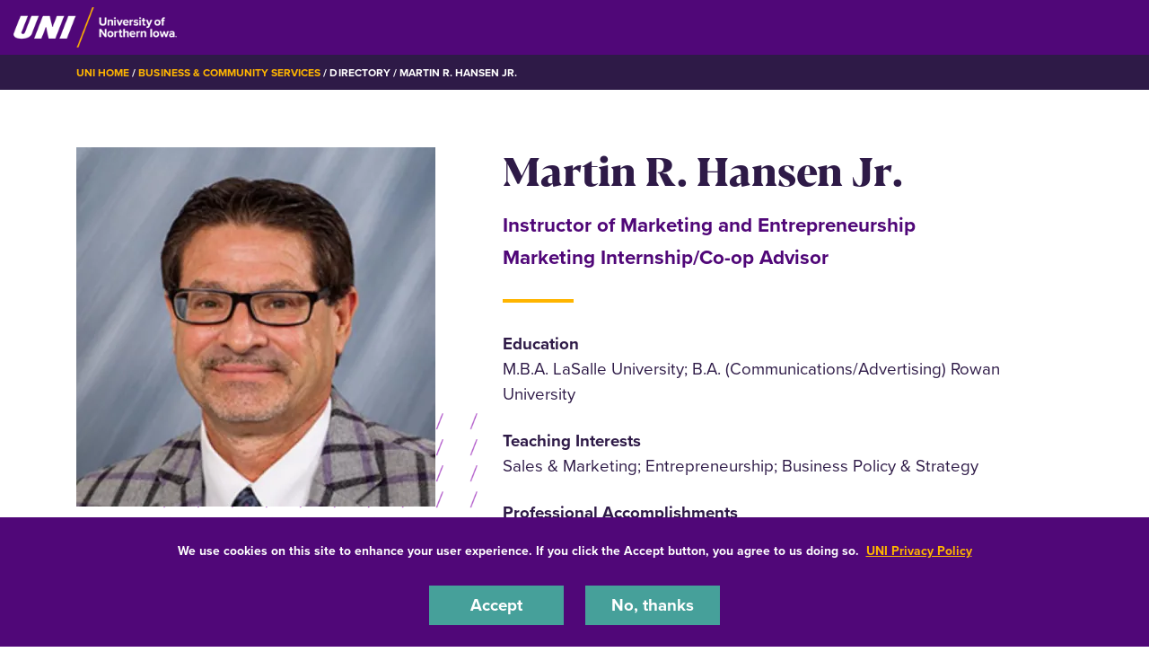

--- FILE ---
content_type: text/html; charset=UTF-8
request_url: https://bcs.uni.edu/directory/martin-r-hansen-jr
body_size: 7056
content:
<!DOCTYPE html>
<html lang="en" dir="ltr" prefix="og: https://ogp.me/ns#">
  <head>
    <meta charset="utf-8" />
<noscript><style>form.antibot * :not(.antibot-message) { display: none !important; }</style>
</noscript><meta name="description" content="Martin R. Hansen Jr. | Instructor of Marketing and Entrepreneurship" />
<link rel="shortlink" href="https://bcs.uni.edu/node/40" />
<link rel="canonical" href="https://bcs.uni.edu/directory/martin-r-hansen-jr" />
<meta property="og:url" content="https://bcs.uni.edu/directory/martin-r-hansen-jr" />
<meta name="Generator" content="Drupal 10 (https://www.drupal.org)" />
<meta name="MobileOptimized" content="width" />
<meta name="HandheldFriendly" content="true" />
<meta name="viewport" content="width=device-width, initial-scale=1.0" />
<link rel="icon" href="/themes/custom/octothorpe/images/favicon.ico" type="image/vnd.microsoft.icon" />

    <title>Martin R. Hansen Jr. | Business &amp; Community Services</title>
    <link rel="stylesheet" media="all" href="/sites/default/files/css/css_-xWdZ66AoFIABTsXVSA1dpLXAvOWjNi8BwtN162de0o.css?delta=0&amp;language=en&amp;theme=octothorpe&amp;include=[base64]" />
<link rel="stylesheet" media="all" href="/sites/default/files/css/css_MhQ6Un-jGbvqQ4mVRfK7NSOGtgZ27VIR66PM6vhZAt0.css?delta=1&amp;language=en&amp;theme=octothorpe&amp;include=[base64]" />
<link rel="stylesheet" media="print" href="/sites/default/files/css/css_PtLObPs1b2s_9ZJI7GpCFirHUR5a3aKoU_XVYc-4KbM.css?delta=2&amp;language=en&amp;theme=octothorpe&amp;include=[base64]" />
<link rel="stylesheet" media="all" href="/sites/default/files/css/css_GuWRxb-9d-8Mr7g7u9UMDUYT9Us_A2Ot1M-tQ_2ExGo.css?delta=3&amp;language=en&amp;theme=octothorpe&amp;include=[base64]" />

    

    <!-- Google Tag Manager -->
<script>(function(w,d,s,l,i){w[l]=w[l]||[];w[l].push({'gtm.start':
new Date().getTime(),event:'gtm.js'});var f=d.getElementsByTagName(s)[0],
j=d.createElement(s),dl=l!='dataLayer'?'&l='+l:'';j.async=true;j.src=
'https://www.googletagmanager.com/gtm.js?id='+i+dl;f.parentNode.insertBefore(j,f);
})(window,document,'script','dataLayer','GTM-M7LW7GF');</script>
<!-- End Google Tag Manager -->
  </head>
  <body class="role-anonymous sitename-business--community-services short-header path-node page-node-type-directory">
  <!-- Google Tag Manager (noscript) -->
<noscript><iframe src="https://www.googletagmanager.com/ns.html?id=GTM-M7LW7GF"
height="0" width="0" style="display:none;visibility:hidden"></iframe></noscript>
<!-- End Google Tag Manager (noscript) -->
        <a href="#main-content" class="visually-hidden focusable skip-link">
      Skip to main content
    </a>
    
      <div class="dialog-off-canvas-main-canvas" data-off-canvas-main-canvas>
    

  
    
<div class="layout-container">
    <!-- full size header  -->
                        <section class="mobile-header d-lg-none pt-1 pb-1 position-relative">
    <div class="pl-4 col-12">
        <div class="d-flex bar">
            <div class="logo-wrap">
                <a href="https://uni.edu">
                    <img loading="eager" src="/themes/custom/octothorpe/images/UNI-site-logo.png" alt="University of Northern Iowa Home" class="logo" width="238px" height="59px" style=width:138px; />
                </a>
            </div>
                    </div>
    </div>
</section>
<header class="header d-none d-lg-block pt-2 pb-2 position-relative">
        <div class="col-12">
            <div class="header-row d-flex">
                <div class="logo-wrap">
                    <a href="https://uni.edu" rel="home" class="site-logo">
                <img loading="eager" src="/themes/custom/octothorpe/images/UNI-site-logo.png" alt="University of Northern Iowa Home" class="logo" width="238px" height="59px" style=width:182px; />
            </a>
                </div>
                            </div>
        </div>
</header>
      <div class="region region-breadcrumbs">
    <div id="block-breadcrumbs" class="block block-system block-system-breadcrumb-block">
  
    
        <nav class="breadcrumb" role="navigation" aria-labelledby="system-breadcrumb">
    <div class="container">
    <span id="system-breadcrumb" class="visually-hidden">Breadcrumb</span>
    <ol>
      <li><a href="https://uni.edu">UNI Home</a></li>
          <li>
                  <a href="/">Business &amp; Community Services</a>
              </li>
          <li>
                  Directory
              </li>
          <li>
                  Martin R. Hansen Jr.
              </li>
        </ol>
  </div>
  </nav>

    </div>

  </div>

      <div class="region region-alert">
    <div class="views-element-container block block-views block-views-blocksite-alert-block-1" id="block-views-block-site-alert-block-1">
  
    
      <div><div class="view view-site-alert view-id-site_alert view-display-id-block_1 js-view-dom-id-723efa4456c71e76b2224cdafe1b97a123d12517c09c7e9ec4781ee22dfd8919">
  
    
      
  
          </div>
</div>

    </div>

  </div>

    
    
    <main role="main">
        <a id="main-content" tabindex="-1"></a>        <div class="layout-content">

            <div class="page-header">
                            </div>



          <div class="page-content no-header-img">
              <div class="region region-content">
    <div data-drupal-messages-fallback class="hidden"></div>
<div id="block-octothorpe-content" class="block block-system block-system-main-block">
  
    
      




<article class="node node--type-directory node--view-mode-full">

  
    

  
  <div class="node__content">

<div class="container">
  <div class="row">
    <div class="col-lg-5 details">
      <h2 class="d-lg-none mb-0">Martin R. Hansen Jr.</h2>

      
      <div class="d-lg-none">
                <p class="mb-2 proxima position">Instructor of Marketing and Entrepreneurship</p>
                    <p class="mb-2 proxima secondary-position">Marketing Internship/Co-op Advisor</p>
            </div>
    <div class="img-wrap">
        <picture>
          <source srcset="/sites/default/files/styles/profile/public/directory-images/hansen_marty_1.jpeg.webp?itok=f6Tgsr_J" type="image/webp">
          <img src="/sites/default/files/directory-images/hansen_marty_1.jpeg" alt="Martin R. Hansen Jr." loading="lazy">
        </picture>
      </div>
          
  <div class="clearfix text-formatted field field--name-field-location field--type-text-long field--label-above">
    <div class="field__label">Location</div>
              <div class="field__item"><p>BCS 013L</p></div>
          </div>

      
  <div class="field field--name-field-phone field--type-string field--label-above">
    <div class="field__label">Phone</div>
              <div class="field__item">(319) 273-2630</div>
          </div>

            <a class="btn btn-primary" id="form" data-toggle="collapse" href="#emailDirectory" role="button" aria-expanded="false" aria-controls="emailDirectory">Email Martin R. Hansen Jr.</a>

      <div class="collapse" id="emailDirectory">
                      <h3 class="h2 h3 form-title">Directory Contact</h3>

    
  <form class="webform-submission-form webform-submission-add-form webform-submission-hidden-email-directory-contact-form webform-submission-hidden-email-directory-contact-add-form webform-submission-hidden-email-directory-contact-node-40-form webform-submission-hidden-email-directory-contact-node-40-add-form js-webform-details-toggle webform-details-toggle antibot" data-drupal-selector="webform-submission-hidden-email-directory-contact-node-40-add-form" data-action="/directory/martin-r-hansen-jr" action="/antibot" method="post" id="webform-submission-hidden-email-directory-contact-node-40-add-form" accept-charset="UTF-8">
  
  <noscript>
  <div class="antibot-no-js antibot-message antibot-message-warning">You must have JavaScript enabled to use this form.</div>
</noscript>
<div class="js-form-item form-item js-form-type-email form-type-email js-form-item-your-email form-item-your-email">
      <label for="edit-your-email" class="js-form-required form-required">Your Email</label>
        <input data-drupal-selector="edit-your-email" type="email" id="edit-your-email" name="your_email" value="" size="60" maxlength="254" class="form-email required" required="required" aria-required="true" />

        </div>
<div class="js-form-item form-item js-form-type-textfield form-type-textfield js-form-item-your-name form-item-your-name">
      <label for="edit-your-name" class="js-form-required form-required">Your Name</label>
        <input data-drupal-selector="edit-your-name" type="text" id="edit-your-name" name="your_name" value="" size="60" maxlength="255" class="form-text required" required="required" aria-required="true" />

        </div>
<div data-webform-states-no-clear class="js-form-item form-item js-form-type-textarea form-type-textarea js-form-item-message form-item-message">
      <label for="edit-message" class="js-form-required form-required">Message</label>
        <div class="form-textarea-wrapper">
  <textarea data-drupal-selector="edit-message" id="edit-message" name="message" rows="5" cols="60" class="form-textarea required resize-vertical" required="required" aria-required="true"></textarea>
</div>

        </div>
<input data-drupal-selector="edit-honeypot-time" type="hidden" name="honeypot_time" value="bb-cDPvjY2rkns7Bjsu6PCRIK9ULcGp-Kpbaadf2I1g" />
<input autocomplete="off" data-drupal-selector="form-fdki-pgia4b6yqdo55v-sjscmufhyazjpazndxjb3p8" type="hidden" name="form_build_id" value="form-FDki-pGia4B6YqdO55v_SjScMUfHYazJPazNdxjB3P8" />
<input data-drupal-selector="edit-webform-submission-hidden-email-directory-contact-node-40-add-form" type="hidden" name="form_id" value="webform_submission_hidden_email_directory_contact_node_40_add_form" />
<input data-drupal-selector="edit-antibot-key" type="hidden" name="antibot_key" value="" />
<div data-drupal-selector="edit-actions" class="form-actions js-form-wrapper form-wrapper" id="edit-actions"><input class="webform-button--submit button button--primary js-form-submit form-submit" data-drupal-selector="edit-submit" type="submit" id="edit-submit" name="op" value="Submit" />

</div>
<div class="version-textfield js-form-wrapper form-wrapper" style="display: none !important;"><div class="js-form-item form-item js-form-type-textfield form-type-textfield js-form-item-version form-item-version">
      <label for="edit-version">Leave this field blank</label>
        <input autocomplete="off" data-drupal-selector="edit-version" type="text" id="edit-version" name="version" value="" size="20" maxlength="128" class="form-text" />

        </div>
</div>


  
</form>


      </div>

                  <ul class="nav social-links">

          
          
          
                      <li><a aria-label="Linkedin" target="_blank" rel="noreferrer" href="https://www.linkedin.com/in/martin-hansen-b849aa7/"><span class="d-none">LinkedIn</span><i class="fa-brands fa-linkedin"></i></a></li>
          
          
        </ul>
          </div>


    <div class="col-lg-7">
      <h1 class="d-none d-lg-block h2 mb-0">Martin R. Hansen Jr.</h1>

      
      <div class="d-none d-lg-block mt-4">
                <p class="mb-2 proxima position">Instructor of Marketing and Entrepreneurship</p>
                    <p class="mb-2 proxima secondary-position">Marketing Internship/Co-op Advisor</p>
            </div>
          <div class="w-50">
            <div class="w-25 hr lh-0">
                &nbsp;
            </div>
        </div>
      
      
  <div class="clearfix text-formatted field field--name-field-education field--type-text-long field--label-above">
    <div class="field__label">Education</div>
              <div class="field__item"><p>M.B.A. LaSalle University;&nbsp;B.A.&nbsp;(Communications/Advertising)&nbsp;Rowan University</p></div>
          </div>

      
  <div class="clearfix text-formatted field field--name-field-teaching-interests field--type-text-long field--label-above">
    <div class="field__label">Teaching Interests</div>
              <div class="field__item"><p>Sales &amp; Marketing; Entrepreneurship; Business Policy &amp; Strategy</p></div>
          </div>

      
      
  <div class="clearfix text-formatted field field--name-field-professional-accomplishmen field--type-text-long field--label-above">
    <div class="field__label">Professional Accomplishments</div>
              <div class="field__item"><p>Marty Hansen, a New Jersey native, came to UNI in 2008&nbsp;after a long career in American business operations. He currently serves the Department of Marketing by instructing courses that encompass the Sales Management major, including Personal Selling, Sales Management and Services Marketing. He occasionally teaches the Business Policy &amp; Strategy capstone course within the Department of Management as well. Hansen is involved in the MBA program, having taught MBA courses on campus, in Pella, Iowa, and in Hong Kong. &nbsp;He serves as the Marketing Internship Advisor and has previously served in a variety of roles for the Professional Readiness Program. Hansen has taught other courses for the university, including Entrepreneurship, Organizational Management, Retail Management and Principles of Marketing.<br>
<br>
Prior to his tenure at UNI, Hansen worked on the East Coast for Fortune 500 companies GE and General Motors. He ran insurance and ancillary product divisions for both companies’ financial services enterprises (GE Capital, GMAC). He began his career in New Jersey, working for regional banks in the Philadelphia/southern New Jersey markets. While there, he developed the first credit card attached to a home equity line of credit. &nbsp;Hansen moved to Iowa in 2003 and opened a wine cafe in Cedar Falls. The cafe, Indulgence, operated on Main Street until 2011. He also served as a distributor sales representative and as the inside sales manager for Martin Brothers Distributing, a Cedar Falls-based food services distributor.<br>
<br>
In addition to his instructing duties at UNI, Hansen maintains his professional qualifications through his consulting practice. His client list includes Cedar Falls-based business&nbsp;One3 Design.</p></div>
          </div>

      
    </div>
  </div>
</div>
</div>

</article>

    </div>

  </div>

          </div>
        </div>    </main>
    
    <footer role="contentinfo">
                <div class="footer pr-3 pl-3 pt-4 pb-0">
  <div class="container">
          <div class="row d-flex justify-content-center">
        <div class="pt-0" id="copyright">© 2026 University of Northern Iowa. All rights reserved.</div>
      </div>
      </div>
</div>
<div class="bottom-site-links short-footer">
  <div class="container">
    <ul class="nav uni-nav"><li class="first leaf"><a href="https://policies.uni.edu/1303">Equal Opportunity/Non-Discrimination Statement</a></li>
    <li class="leaf"><a href="https://policies.uni.edu/web-privacy-statement">Privacy Policy</a></li>
    <li class="leaf"><a href="https://uni.edu/resources/accessibility">Accessibility</a></li>
    <li class="last leaf"><a href="https://uni.edu/resources/consumer-info">Consumer Information</a></li>
    </ul>
  </div>
</div>    </footer>
</div>
  </div>

    
    <script type="application/json" data-drupal-selector="drupal-settings-json">{"path":{"baseUrl":"\/","pathPrefix":"","currentPath":"node\/40","currentPathIsAdmin":false,"isFront":false,"currentLanguage":"en"},"pluralDelimiter":"\u0003","suppressDeprecationErrors":true,"colorbox":{"opacity":"0.85","current":"{current} of {total}","previous":"\u00ab Prev","next":"Next \u00bb","close":"Close","maxWidth":"98%","maxHeight":"98%","fixed":true,"mobiledetect":true,"mobiledevicewidth":"480px"},"eu_cookie_compliance":{"cookie_policy_version":"1.0.0","popup_enabled":true,"popup_agreed_enabled":false,"popup_hide_agreed":false,"popup_clicking_confirmation":false,"popup_scrolling_confirmation":false,"popup_html_info":"\u003Cdiv aria-labelledby=\u0022popup-text\u0022  class=\u0022eu-cookie-compliance-banner eu-cookie-compliance-banner-info eu-cookie-compliance-banner--opt-in\u0022\u003E\n  \u003Cdiv class=\u0022popup-content info eu-cookie-compliance-content\u0022\u003E\n        \u003Cdiv id=\u0022popup-text\u0022 class=\u0022eu-cookie-compliance-message\u0022 role=\u0022document\u0022\u003E\n      \u003Cp\u003EWe use cookies on this site to enhance your user experience. If you click the Accept button, you agree to us doing so.\u0026nbsp; \u003Ca href=\u0022https:\/\/policies.uni.edu\/web-privacy-statement\u0022\u003EUNI Privacy Policy\u003C\/a\u003E\u003C\/p\u003E\n          \u003C\/div\u003E\n\n    \n    \u003Cdiv id=\u0022popup-buttons\u0022 class=\u0022eu-cookie-compliance-buttons\u0022\u003E\n            \u003Cbutton type=\u0022button\u0022 class=\u0022agree-button eu-cookie-compliance-secondary-button\u0022\u003EAccept\u003C\/button\u003E\n              \u003Cbutton type=\u0022button\u0022 class=\u0022decline-button eu-cookie-compliance-default-button\u0022\u003ENo, thanks\u003C\/button\u003E\n          \u003C\/div\u003E\n  \u003C\/div\u003E\n\u003C\/div\u003E","use_mobile_message":false,"mobile_popup_html_info":"\u003Cdiv aria-labelledby=\u0022popup-text\u0022  class=\u0022eu-cookie-compliance-banner eu-cookie-compliance-banner-info eu-cookie-compliance-banner--opt-in\u0022\u003E\n  \u003Cdiv class=\u0022popup-content info eu-cookie-compliance-content\u0022\u003E\n        \u003Cdiv id=\u0022popup-text\u0022 class=\u0022eu-cookie-compliance-message\u0022 role=\u0022document\u0022\u003E\n      \n          \u003C\/div\u003E\n\n    \n    \u003Cdiv id=\u0022popup-buttons\u0022 class=\u0022eu-cookie-compliance-buttons\u0022\u003E\n            \u003Cbutton type=\u0022button\u0022 class=\u0022agree-button eu-cookie-compliance-secondary-button\u0022\u003EAccept\u003C\/button\u003E\n              \u003Cbutton type=\u0022button\u0022 class=\u0022decline-button eu-cookie-compliance-default-button\u0022\u003ENo, thanks\u003C\/button\u003E\n          \u003C\/div\u003E\n  \u003C\/div\u003E\n\u003C\/div\u003E","mobile_breakpoint":768,"popup_html_agreed":false,"popup_use_bare_css":true,"popup_height":"auto","popup_width":"100%","popup_delay":1000,"popup_link":"https:\/\/policies.uni.edu\/web-privacy-statement","popup_link_new_window":true,"popup_position":false,"fixed_top_position":true,"popup_language":"en","store_consent":false,"better_support_for_screen_readers":true,"cookie_name":"","reload_page":false,"domain":"uni.edu","domain_all_sites":true,"popup_eu_only":false,"popup_eu_only_js":false,"cookie_lifetime":365,"cookie_session":0,"set_cookie_session_zero_on_disagree":0,"disagree_do_not_show_popup":false,"method":"opt_in","automatic_cookies_removal":true,"allowed_cookies":"","withdraw_markup":"\u003Cbutton type=\u0022button\u0022 class=\u0022eu-cookie-withdraw-tab\u0022\u003EPrivacy settings\u003C\/button\u003E\n\u003Cdiv aria-labelledby=\u0022popup-text\u0022 class=\u0022eu-cookie-withdraw-banner\u0022\u003E\n  \u003Cdiv class=\u0022popup-content info eu-cookie-compliance-content\u0022\u003E\n    \u003Cdiv id=\u0022popup-text\u0022 class=\u0022eu-cookie-compliance-message\u0022 role=\u0022document\u0022\u003E\n      \u003Ch2\u003EWe use cookies on this site to enhance your user experience\u003C\/h2\u003E\u003Cp\u003EYou have given your consent for us to set cookies.\u003C\/p\u003E\n    \u003C\/div\u003E\n    \u003Cdiv id=\u0022popup-buttons\u0022 class=\u0022eu-cookie-compliance-buttons\u0022\u003E\n      \u003Cbutton type=\u0022button\u0022 class=\u0022eu-cookie-withdraw-button \u0022\u003EWithdraw consent\u003C\/button\u003E\n    \u003C\/div\u003E\n  \u003C\/div\u003E\n\u003C\/div\u003E","withdraw_enabled":false,"reload_options":0,"reload_routes_list":"","withdraw_button_on_info_popup":false,"cookie_categories":[],"cookie_categories_details":[],"enable_save_preferences_button":true,"cookie_value_disagreed":"0","cookie_value_agreed_show_thank_you":"1","cookie_value_agreed":"2","containing_element":"body","settings_tab_enabled":false,"olivero_primary_button_classes":"","olivero_secondary_button_classes":"","close_button_action":"close_banner","open_by_default":true,"modules_allow_popup":true,"hide_the_banner":false,"geoip_match":true,"unverified_scripts":[]},"ckeditorAccordion":{"accordionStyle":{"collapseAll":1,"keepRowsOpen":1,"animateAccordionOpenAndClose":1,"openTabsWithHash":1,"allowHtmlInTitles":0}},"ajaxTrustedUrl":{"form_action_p_pvdeGsVG5zNF_XLGPTvYSKCf43t8qZYSwcfZl2uzM":true},"antibot":{"forms":{"webform-submission-hidden-email-directory-contact-node-40-add-form":{"id":"webform-submission-hidden-email-directory-contact-node-40-add-form","key":"8Msa40Ji53FzPKPsuuMZTXgrDiIxpts3881cnPhykYY"}}},"user":{"uid":0,"permissionsHash":"e5806ad2a8b61814c2c109d4e66a10e9ae86f30b81e1f62cafe24b2d631853f5"}}</script>
<script src="/sites/default/files/js/js_qLXwLVjZ-dLqTCvKokgh5zGzK_EwAu6lDiQVlxHdRXQ.js?scope=footer&amp;delta=0&amp;language=en&amp;theme=octothorpe&amp;include=[base64]"></script>
<script src="/modules/contrib/ckeditor_accordion/js/accordion.frontend.min.js?t9htgp"></script>
<script src="/sites/default/files/js/js_mLN6nSdM9ectH-qMRfzXhiQ3y-owuN4R-gE1iXlwyac.js?scope=footer&amp;delta=2&amp;language=en&amp;theme=octothorpe&amp;include=[base64]"></script>

  </body>
</html>


--- FILE ---
content_type: text/css
request_url: https://bcs.uni.edu/sites/default/files/css/css_MhQ6Un-jGbvqQ4mVRfK7NSOGtgZ27VIR66PM6vhZAt0.css?delta=1&language=en&theme=octothorpe&include=eJx9UNFOwzAM_KGSfFLlJLfOqhNXsccoX0-2boAA8eK789mSz9Sck3qkA8NJe53yisKufaactRfWFj9ZOHVtjla-prgVNE-ieY3f-JSFzPaYyPDkFWa0wJ66aRmeivakb3ET4jZkxzB6JeF3TLjMWXVlDKibMLWM-FdzTtQxaXb1s_YNcRFNJC_mu2Cy3Rz1OOaVcbV4r6FquQz7inSLHh8YIKgjSChwYrHguiz_jD1y_fLv7_zZ9PNYCscHPgA99pYp
body_size: 48043
content:
@import url("https://use.typekit.net/sjm2cdj.css");
/* @license MIT https://github.com/necolas/normalize.css/blob/3.0.3/LICENSE.md */
html{font-family:sans-serif;-ms-text-size-adjust:100%;-webkit-text-size-adjust:100%;}body{margin:0;}article,aside,details,figcaption,figure,footer,header,hgroup,main,menu,nav,section,summary{display:block;}audio,canvas,progress,video{display:inline-block;vertical-align:baseline;}audio:not([controls]){display:none;height:0;}[hidden],template{display:none;}a{background-color:transparent;}a:active,a:hover{outline:0;}abbr[title]{border-bottom:1px dotted;}b,strong{font-weight:bold;}dfn{font-style:italic;}h1{font-size:2em;margin:0.67em 0;}mark{background:#ff0;color:#000;}small{font-size:80%;}sub,sup{font-size:75%;line-height:0;position:relative;vertical-align:baseline;}sup{top:-0.5em;}sub{bottom:-0.25em;}img{border:0;}svg:not(:root){overflow:hidden;}figure{margin:1em 40px;}hr{box-sizing:content-box;height:0;}pre{overflow:auto;}code,kbd,pre,samp{font-family:monospace,monospace;font-size:1em;}button,input,optgroup,select,textarea{color:inherit;font:inherit;margin:0;}button{overflow:visible;}button,select{text-transform:none;}button,html input[type="button"],input[type="reset"],input[type="submit"]{-webkit-appearance:button;cursor:pointer;}button[disabled],html input[disabled]{cursor:default;}button::-moz-focus-inner,input::-moz-focus-inner{border:0;padding:0;}input{line-height:normal;}input[type="checkbox"],input[type="radio"]{box-sizing:border-box;padding:0;}input[type="number"]::-webkit-inner-spin-button,input[type="number"]::-webkit-outer-spin-button{height:auto;}input[type="search"]{-webkit-appearance:textfield;box-sizing:content-box;}input[type="search"]::-webkit-search-cancel-button,input[type="search"]::-webkit-search-decoration{-webkit-appearance:none;}fieldset{border:1px solid #c0c0c0;margin:0 2px;padding:0.35em 0.625em 0.75em;}legend{border:0;padding:0;}textarea{overflow:auto;}optgroup{font-weight:bold;}table{border-collapse:collapse;border-spacing:0;}td,th{padding:0;}
@media (min--moz-device-pixel-ratio:0){summary{display:list-item;}}
/* @license GPL-2.0-or-later https://www.drupal.org/licensing/faq */
.action-links{margin:1em 0;padding:0;list-style:none;}[dir="rtl"] .action-links{margin-right:0;}.action-links li{display:inline-block;margin:0 0.3em;}.action-links li:first-child{margin-left:0;}[dir="rtl"] .action-links li:first-child{margin-right:0;margin-left:0.3em;}.button-action{display:inline-block;padding:0.2em 0.5em 0.3em;text-decoration:none;line-height:160%;}.button-action::before{margin-left:-0.1em;padding-right:0.2em;content:"+";font-weight:900;}[dir="rtl"] .button-action::before{margin-right:-0.1em;margin-left:0;padding-right:0;padding-left:0.2em;}
.breadcrumb{padding-bottom:0.5em;}.breadcrumb ol{margin:0;padding:0;}[dir="rtl"] .breadcrumb ol{margin-right:0;}.breadcrumb li{display:inline;margin:0;padding:0;list-style-type:none;}.breadcrumb li::before{content:" \BB ";}.breadcrumb li:first-child::before{content:none;}
.button,.image-button{margin-right:1em;margin-left:1em;}.button:first-child,.image-button:first-child{margin-right:0;margin-left:0;}
.collapse-processed > summary{padding-right:0.5em;padding-left:0.5em;}.collapse-processed > summary::before{float:left;width:1em;height:1em;content:"";background:url(/themes/contrib/classy/images/misc/menu-expanded.png) 0 100% no-repeat;}[dir="rtl"] .collapse-processed > summary::before{float:right;background-position:100% 100%;}.collapse-processed:not([open]) > summary::before{-ms-transform:rotate(-90deg);-webkit-transform:rotate(-90deg);transform:rotate(-90deg);background-position:25% 35%;}[dir="rtl"] .collapse-processed:not([open]) > summary::before{-ms-transform:rotate(90deg);-webkit-transform:rotate(90deg);transform:rotate(90deg);background-position:75% 35%;}
.container-inline label::after,.container-inline .label::after{content:":";}.form-type-radios .container-inline label::after,.form-type-checkboxes .container-inline label::after{content:"";}.form-type-radios .container-inline .form-type-radio,.form-type-checkboxes .container-inline .form-type-checkbox{margin:0 1em;}.container-inline .form-actions,.container-inline.form-actions{margin-top:0;margin-bottom:0;}
details{margin-top:1em;margin-bottom:1em;border:1px solid #ccc;}details > .details-wrapper{padding:0.5em 1.5em;}summary{padding:0.2em 0.5em;cursor:pointer;}
.exposed-filters .filters{float:left;margin-right:1em;}[dir="rtl"] .exposed-filters .filters{float:right;margin-right:0;margin-left:1em;}.exposed-filters .form-item{margin:0 0 0.1em 0;padding:0;}.exposed-filters .form-item label{float:left;width:10em;font-weight:normal;}[dir="rtl"] .exposed-filters .form-item label{float:right;}.exposed-filters .form-select{width:14em;}.exposed-filters .current-filters{margin-bottom:1em;}.exposed-filters .current-filters .placeholder{font-weight:bold;font-style:normal;}.exposed-filters .additional-filters{float:left;margin-right:1em;}[dir="rtl"] .exposed-filters .additional-filters{float:right;margin-right:0;margin-left:1em;}
.field__label{font-weight:bold;}.field--label-inline .field__label,.field--label-inline .field__items{float:left;}.field--label-inline .field__label,.field--label-inline > .field__item,.field--label-inline .field__items{padding-right:0.5em;}[dir="rtl"] .field--label-inline .field__label,[dir="rtl"] .field--label-inline .field__items{padding-right:0;padding-left:0.5em;}.field--label-inline .field__label::after{content:":";}
form .field-multiple-table{margin:0;}form .field-multiple-table .field-multiple-drag{width:30px;padding-right:0;}[dir="rtl"] form .field-multiple-table .field-multiple-drag{padding-left:0;}form .field-multiple-table .field-multiple-drag .tabledrag-handle{padding-right:0.5em;}[dir="rtl"] form .field-multiple-table .field-multiple-drag .tabledrag-handle{padding-right:0;padding-left:0.5em;}form .field-add-more-submit{margin:0.5em 0 0;}.form-item,.form-actions{margin-top:1em;margin-bottom:1em;}tr.odd .form-item,tr.even .form-item{margin-top:0;margin-bottom:0;}.form-composite > .fieldset-wrapper > .description,.form-item .description{font-size:0.85em;}label.option{display:inline;font-weight:normal;}.form-composite > legend,.label{display:inline;margin:0;padding:0;font-size:inherit;font-weight:bold;}.form-checkboxes .form-item,.form-radios .form-item{margin-top:0.4em;margin-bottom:0.4em;}.form-type-radio .description,.form-type-checkbox .description{margin-left:2.4em;}[dir="rtl"] .form-type-radio .description,[dir="rtl"] .form-type-checkbox .description{margin-right:2.4em;margin-left:0;}.marker{color:#e00;}.form-required::after{display:inline-block;width:6px;height:6px;margin:0 0.3em;content:"";vertical-align:super;background-image:url(/themes/contrib/classy/images/icons/ee0000/required.svg);background-repeat:no-repeat;background-size:6px 6px;}abbr.tabledrag-changed,abbr.ajax-changed{border-bottom:none;}.form-item input.error,.form-item textarea.error,.form-item select.error{border:2px solid red;}.form-item--error-message::before{display:inline-block;width:14px;height:14px;content:"";vertical-align:sub;background:url(/themes/contrib/classy/images/icons/e32700/error.svg) no-repeat;background-size:contain;}
.icon-help{padding:1px 0 1px 20px;background:url(/themes/contrib/classy/images/misc/help.png) 0 50% no-repeat;}[dir="rtl"] .icon-help{padding:1px 20px 1px 0;background-position:100% 50%;}.feed-icon{display:block;overflow:hidden;width:16px;height:16px;text-indent:-9999px;background:url(/themes/contrib/classy/images/misc/feed.svg) no-repeat;}
.form--inline .form-item{float:left;margin-right:0.5em;}[dir="rtl"] .form--inline .form-item{float:right;margin-right:0;margin-left:0.5em;}[dir="rtl"] .views-filterable-options-controls .form-item{margin-right:2%;}.form--inline .form-item-separator{margin-top:2.3em;margin-right:1em;margin-left:0.5em;}[dir="rtl"] .form--inline .form-item-separator{margin-right:0.5em;margin-left:1em;}.form--inline .form-actions{clear:left;}[dir="rtl"] .form--inline .form-actions{clear:right;}
.item-list .title{font-weight:bold;}.item-list ul{margin:0 0 0.75em 0;padding:0;}.item-list li{margin:0 0 0.25em 1.5em;padding:0;}[dir="rtl"] .item-list li{margin:0 1.5em 0.25em 0;}.item-list--comma-list{display:inline;}.item-list--comma-list .item-list__comma-list,.item-list__comma-list li,[dir="rtl"] .item-list--comma-list .item-list__comma-list,[dir="rtl"] .item-list__comma-list li{margin:0;}
button.link{margin:0;padding:0;cursor:pointer;border:0;background:transparent;font-size:1em;}label button.link{font-weight:bold;}
ul.inline,ul.links.inline{display:inline;padding-left:0;}[dir="rtl"] ul.inline,[dir="rtl"] ul.links.inline{padding-right:0;padding-left:15px;}ul.inline li{display:inline;padding:0 0.5em;list-style-type:none;}ul.links a.is-active{color:#000;}
ul.menu{margin-left:1em;padding:0;list-style:none outside;text-align:left;}[dir="rtl"] ul.menu{margin-right:1em;margin-left:0;text-align:right;}.menu-item--expanded{list-style-type:circle;list-style-image:url(/themes/contrib/classy/images/misc/menu-expanded.png);}.menu-item--collapsed{list-style-type:disc;list-style-image:url(/themes/contrib/classy/images/misc/menu-collapsed.png);}[dir="rtl"] .menu-item--collapsed{list-style-image:url(/themes/contrib/classy/images/misc/menu-collapsed-rtl.png);}.menu-item{margin:0;padding-top:0.2em;}ul.menu a.is-active{color:#000;}
.more-link{display:block;text-align:right;}[dir="rtl"] .more-link{text-align:left;}
.pager__items{clear:both;text-align:center;}.pager__item{display:inline;padding:0.5em;}.pager__item.is-active{font-weight:bold;}
tr.drag{background-color:#fffff0;}tr.drag-previous{background-color:#ffd;}body div.tabledrag-changed-warning{margin-bottom:0.5em;}
tr.selected td{background:#ffc;}td.checkbox,th.checkbox{text-align:center;}[dir="rtl"] td.checkbox,[dir="rtl"] th.checkbox{text-align:center;}
th.is-active img{display:inline;}td.is-active{background-color:#ddd;}
div.tabs{margin:1em 0;}ul.tabs{margin:0 0 0.5em;padding:0;list-style:none;}.tabs > li{display:inline-block;margin-right:0.3em;}[dir="rtl"] .tabs > li{margin-right:0;margin-left:0.3em;}.tabs a{display:block;padding:0.2em 1em;text-decoration:none;}.tabs a.is-active{background-color:#eee;}.tabs a:focus,.tabs a:hover{background-color:#f5f5f5;}
.form-textarea-wrapper textarea{display:block;box-sizing:border-box;width:100%;margin:0;}
.ui-dialog--narrow{max-width:500px;}@media screen and (max-width:600px){.ui-dialog--narrow{min-width:95%;max-width:95%;}}
.messages{padding:15px 20px 15px 35px;word-wrap:break-word;border:1px solid;border-width:1px 1px 1px 0;border-radius:2px;background:no-repeat 10px 17px;overflow-wrap:break-word;}[dir="rtl"] .messages{padding-right:35px;padding-left:20px;text-align:right;border-width:1px 0 1px 1px;background-position:right 10px top 17px;}.messages + .messages{margin-top:1.538em;}.messages__list{margin:0;padding:0;list-style:none;}.messages__item + .messages__item{margin-top:0.769em;}.messages--status{color:#325e1c;border-color:#c9e1bd #c9e1bd #c9e1bd transparent;background-color:#f3faef;background-image:url(/themes/contrib/classy/images/icons/73b355/check.svg);box-shadow:-8px 0 0 #77b259;}[dir="rtl"] .messages--status{margin-left:0;border-color:#c9e1bd transparent #c9e1bd #c9e1bd;box-shadow:8px 0 0 #77b259;}.messages--warning{color:#734c00;border-color:#f4daa6 #f4daa6 #f4daa6 transparent;background-color:#fdf8ed;background-image:url(/themes/contrib/classy/images/icons/e29700/warning.svg);box-shadow:-8px 0 0 #e09600;}[dir="rtl"] .messages--warning{border-color:#f4daa6 transparent #f4daa6 #f4daa6;box-shadow:8px 0 0 #e09600;}.messages--error{color:#a51b00;border-color:#f9c9bf #f9c9bf #f9c9bf transparent;background-color:#fcf4f2;background-image:url(/themes/contrib/classy/images/icons/e32700/error.svg);box-shadow:-8px 0 0 #e62600;}[dir="rtl"] .messages--error{border-color:#f9c9bf transparent #f9c9bf #f9c9bf;box-shadow:8px 0 0 #e62600;}.messages--error p.error{color:#a51b00;}
.node--unpublished{background-color:#fff4f4;}
:root{--blue:#007bff;--indigo:#6610f2;--purple:#6f42c1;--pink:#e83e8c;--red:#dc3545;--orange:#fd7e14;--yellow:#ffc107;--green:#28a745;--teal:#20c997;--cyan:#17a2b8;--white:#fff;--gray:#6c757d;--gray-dark:#343a40;--primary:#007bff;--secondary:#6c757d;--success:#28a745;--info:#17a2b8;--warning:#ffc107;--danger:#dc3545;--light:#f8f9fa;--dark:#343a40;--breakpoint-xs:0;--breakpoint-sm:576px;--breakpoint-md:768px;--breakpoint-lg:992px;--breakpoint-xl:1200px;--font-family-sans-serif:-apple-system,BlinkMacSystemFont,"Segoe UI",Roboto,"Helvetica Neue",Arial,"Noto Sans","Liberation Sans",sans-serif,"Apple Color Emoji","Segoe UI Emoji","Segoe UI Symbol","Noto Color Emoji";--font-family-monospace:SFMono-Regular,Menlo,Monaco,Consolas,"Liberation Mono","Courier New",monospace}*,::after,::before{box-sizing:border-box}html{font-family:sans-serif;line-height:1.15;-webkit-text-size-adjust:100%;-webkit-tap-highlight-color:transparent}article,aside,figcaption,figure,footer,header,hgroup,main,nav,section{display:block}body{margin:0;font-family:-apple-system,BlinkMacSystemFont,"Segoe UI",Roboto,"Helvetica Neue",Arial,"Noto Sans","Liberation Sans",sans-serif,"Apple Color Emoji","Segoe UI Emoji","Segoe UI Symbol","Noto Color Emoji";font-size:1rem;font-weight:400;line-height:1.5;color:#212529;text-align:left;background-color:#fff}[tabindex="-1"]:focus:not(:focus-visible){outline:0!important}hr{box-sizing:content-box;height:0;overflow:visible}h1,h2,h3,h4,h5,h6{margin-top:0;margin-bottom:.5rem}p{margin-top:0;margin-bottom:1rem}abbr[data-original-title],abbr[title]{text-decoration:underline;-webkit-text-decoration:underline dotted;text-decoration:underline dotted;cursor:help;border-bottom:0;-webkit-text-decoration-skip-ink:none;text-decoration-skip-ink:none}address{margin-bottom:1rem;font-style:normal;line-height:inherit}dl,ol,ul{margin-top:0;margin-bottom:1rem}ol ol,ol ul,ul ol,ul ul{margin-bottom:0}dt{font-weight:700}dd{margin-bottom:.5rem;margin-left:0}blockquote{margin:0 0 1rem}b,strong{font-weight:bolder}small{font-size:80%}sub,sup{position:relative;font-size:75%;line-height:0;vertical-align:baseline}sub{bottom:-.25em}sup{top:-.5em}a{color:#007bff;text-decoration:none;background-color:transparent}a:hover{color:#0056b3;text-decoration:underline}a:not([href]):not([class]){color:inherit;text-decoration:none}a:not([href]):not([class]):hover{color:inherit;text-decoration:none}code,kbd,pre,samp{font-family:SFMono-Regular,Menlo,Monaco,Consolas,"Liberation Mono","Courier New",monospace;font-size:1em}pre{margin-top:0;margin-bottom:1rem;overflow:auto;-ms-overflow-style:scrollbar}figure{margin:0 0 1rem}img{vertical-align:middle;border-style:none}svg{overflow:hidden;vertical-align:middle}table{border-collapse:collapse}caption{padding-top:.75rem;padding-bottom:.75rem;color:#6c757d;text-align:left;caption-side:bottom}th{text-align:inherit;text-align:-webkit-match-parent}label{display:inline-block;margin-bottom:.5rem}button{border-radius:0}button:focus:not(:focus-visible){outline:0}button,input,optgroup,select,textarea{margin:0;font-family:inherit;font-size:inherit;line-height:inherit}button,input{overflow:visible}button,select{text-transform:none}[role=button]{cursor:pointer}select{word-wrap:normal}[type=button],[type=reset],[type=submit],button{-webkit-appearance:button}[type=button]:not(:disabled),[type=reset]:not(:disabled),[type=submit]:not(:disabled),button:not(:disabled){cursor:pointer}[type=button]::-moz-focus-inner,[type=reset]::-moz-focus-inner,[type=submit]::-moz-focus-inner,button::-moz-focus-inner{padding:0;border-style:none}input[type=checkbox],input[type=radio]{box-sizing:border-box;padding:0}textarea{overflow:auto;resize:vertical}fieldset{min-width:0;padding:0;margin:0;border:0}legend{display:block;width:100%;max-width:100%;padding:0;margin-bottom:.5rem;font-size:1.5rem;line-height:inherit;color:inherit;white-space:normal}progress{vertical-align:baseline}[type=number]::-webkit-inner-spin-button,[type=number]::-webkit-outer-spin-button{height:auto}[type=search]{outline-offset:-2px;-webkit-appearance:none}[type=search]::-webkit-search-decoration{-webkit-appearance:none}::-webkit-file-upload-button{font:inherit;-webkit-appearance:button}output{display:inline-block}summary{display:list-item;cursor:pointer}template{display:none}[hidden]{display:none!important}.h1,.h2,.h3,.h4,.h5,.h6,h1,h2,h3,h4,h5,h6{margin-bottom:.5rem;font-weight:500;line-height:1.2}.h1,h1{font-size:2.5rem}.h2,h2{font-size:2rem}.h3,h3{font-size:1.75rem}.h4,h4{font-size:1.5rem}.h5,h5{font-size:1.25rem}.h6,h6{font-size:1rem}.lead{font-size:1.25rem;font-weight:300}.display-1{font-size:6rem;font-weight:300;line-height:1.2}.display-2{font-size:5.5rem;font-weight:300;line-height:1.2}.display-3{font-size:4.5rem;font-weight:300;line-height:1.2}.display-4{font-size:3.5rem;font-weight:300;line-height:1.2}hr{margin-top:1rem;margin-bottom:1rem;border:0;border-top:1px solid rgba(0,0,0,.1)}.small,small{font-size:80%;font-weight:400}.mark,mark{padding:.2em;background-color:#fcf8e3}.list-unstyled{padding-left:0;list-style:none}.list-inline{padding-left:0;list-style:none}.list-inline-item{display:inline-block}.list-inline-item:not(:last-child){margin-right:.5rem}.initialism{font-size:90%;text-transform:uppercase}.blockquote{margin-bottom:1rem;font-size:1.25rem}.blockquote-footer{display:block;font-size:80%;color:#6c757d}.blockquote-footer::before{content:"\2014\00A0"}.img-fluid{max-width:100%;height:auto}.img-thumbnail{padding:.25rem;background-color:#fff;border:1px solid #dee2e6;border-radius:.25rem;max-width:100%;height:auto}.figure{display:inline-block}.figure-img{margin-bottom:.5rem;line-height:1}.figure-caption{font-size:90%;color:#6c757d}code{font-size:87.5%;color:#e83e8c;word-wrap:break-word}a>code{color:inherit}kbd{padding:.2rem .4rem;font-size:87.5%;color:#fff;background-color:#212529;border-radius:.2rem}kbd kbd{padding:0;font-size:100%;font-weight:700}pre{display:block;font-size:87.5%;color:#212529}pre code{font-size:inherit;color:inherit;word-break:normal}.pre-scrollable{max-height:340px;overflow-y:scroll}.container,.container-fluid,.container-lg,.container-md,.container-sm,.container-xl{width:100%;padding-right:15px;padding-left:15px;margin-right:auto;margin-left:auto}@media (min-width:576px){.container,.container-sm{max-width:540px}}@media (min-width:768px){.container,.container-md,.container-sm{max-width:720px}}@media (min-width:992px){.container,.container-lg,.container-md,.container-sm{max-width:960px}}@media (min-width:1200px){.container,.container-lg,.container-md,.container-sm,.container-xl{max-width:1140px}}.row{display:-ms-flexbox;display:flex;-ms-flex-wrap:wrap;flex-wrap:wrap;margin-right:-15px;margin-left:-15px}.no-gutters{margin-right:0;margin-left:0}.no-gutters>.col,.no-gutters>[class*=col-]{padding-right:0;padding-left:0}.col,.col-1,.col-10,.col-11,.col-12,.col-2,.col-3,.col-4,.col-5,.col-6,.col-7,.col-8,.col-9,.col-auto,.col-lg,.col-lg-1,.col-lg-10,.col-lg-11,.col-lg-12,.col-lg-2,.col-lg-3,.col-lg-4,.col-lg-5,.col-lg-6,.col-lg-7,.col-lg-8,.col-lg-9,.col-lg-auto,.col-md,.col-md-1,.col-md-10,.col-md-11,.col-md-12,.col-md-2,.col-md-3,.col-md-4,.col-md-5,.col-md-6,.col-md-7,.col-md-8,.col-md-9,.col-md-auto,.col-sm,.col-sm-1,.col-sm-10,.col-sm-11,.col-sm-12,.col-sm-2,.col-sm-3,.col-sm-4,.col-sm-5,.col-sm-6,.col-sm-7,.col-sm-8,.col-sm-9,.col-sm-auto,.col-xl,.col-xl-1,.col-xl-10,.col-xl-11,.col-xl-12,.col-xl-2,.col-xl-3,.col-xl-4,.col-xl-5,.col-xl-6,.col-xl-7,.col-xl-8,.col-xl-9,.col-xl-auto{position:relative;width:100%;padding-right:15px;padding-left:15px}.col{-ms-flex-preferred-size:0;flex-basis:0;-ms-flex-positive:1;flex-grow:1;max-width:100%}.row-cols-1>*{-ms-flex:0 0 100%;flex:0 0 100%;max-width:100%}.row-cols-2>*{-ms-flex:0 0 50%;flex:0 0 50%;max-width:50%}.row-cols-3>*{-ms-flex:0 0 33.333333%;flex:0 0 33.333333%;max-width:33.333333%}.row-cols-4>*{-ms-flex:0 0 25%;flex:0 0 25%;max-width:25%}.row-cols-5>*{-ms-flex:0 0 20%;flex:0 0 20%;max-width:20%}.row-cols-6>*{-ms-flex:0 0 16.666667%;flex:0 0 16.666667%;max-width:16.666667%}.col-auto{-ms-flex:0 0 auto;flex:0 0 auto;width:auto;max-width:100%}.col-1{-ms-flex:0 0 8.333333%;flex:0 0 8.333333%;max-width:8.333333%}.col-2{-ms-flex:0 0 16.666667%;flex:0 0 16.666667%;max-width:16.666667%}.col-3{-ms-flex:0 0 25%;flex:0 0 25%;max-width:25%}.col-4{-ms-flex:0 0 33.333333%;flex:0 0 33.333333%;max-width:33.333333%}.col-5{-ms-flex:0 0 41.666667%;flex:0 0 41.666667%;max-width:41.666667%}.col-6{-ms-flex:0 0 50%;flex:0 0 50%;max-width:50%}.col-7{-ms-flex:0 0 58.333333%;flex:0 0 58.333333%;max-width:58.333333%}.col-8{-ms-flex:0 0 66.666667%;flex:0 0 66.666667%;max-width:66.666667%}.col-9{-ms-flex:0 0 75%;flex:0 0 75%;max-width:75%}.col-10{-ms-flex:0 0 83.333333%;flex:0 0 83.333333%;max-width:83.333333%}.col-11{-ms-flex:0 0 91.666667%;flex:0 0 91.666667%;max-width:91.666667%}.col-12{-ms-flex:0 0 100%;flex:0 0 100%;max-width:100%}.order-first{-ms-flex-order:-1;order:-1}.order-last{-ms-flex-order:13;order:13}.order-0{-ms-flex-order:0;order:0}.order-1{-ms-flex-order:1;order:1}.order-2{-ms-flex-order:2;order:2}.order-3{-ms-flex-order:3;order:3}.order-4{-ms-flex-order:4;order:4}.order-5{-ms-flex-order:5;order:5}.order-6{-ms-flex-order:6;order:6}.order-7{-ms-flex-order:7;order:7}.order-8{-ms-flex-order:8;order:8}.order-9{-ms-flex-order:9;order:9}.order-10{-ms-flex-order:10;order:10}.order-11{-ms-flex-order:11;order:11}.order-12{-ms-flex-order:12;order:12}.offset-1{margin-left:8.333333%}.offset-2{margin-left:16.666667%}.offset-3{margin-left:25%}.offset-4{margin-left:33.333333%}.offset-5{margin-left:41.666667%}.offset-6{margin-left:50%}.offset-7{margin-left:58.333333%}.offset-8{margin-left:66.666667%}.offset-9{margin-left:75%}.offset-10{margin-left:83.333333%}.offset-11{margin-left:91.666667%}@media (min-width:576px){.col-sm{-ms-flex-preferred-size:0;flex-basis:0;-ms-flex-positive:1;flex-grow:1;max-width:100%}.row-cols-sm-1>*{-ms-flex:0 0 100%;flex:0 0 100%;max-width:100%}.row-cols-sm-2>*{-ms-flex:0 0 50%;flex:0 0 50%;max-width:50%}.row-cols-sm-3>*{-ms-flex:0 0 33.333333%;flex:0 0 33.333333%;max-width:33.333333%}.row-cols-sm-4>*{-ms-flex:0 0 25%;flex:0 0 25%;max-width:25%}.row-cols-sm-5>*{-ms-flex:0 0 20%;flex:0 0 20%;max-width:20%}.row-cols-sm-6>*{-ms-flex:0 0 16.666667%;flex:0 0 16.666667%;max-width:16.666667%}.col-sm-auto{-ms-flex:0 0 auto;flex:0 0 auto;width:auto;max-width:100%}.col-sm-1{-ms-flex:0 0 8.333333%;flex:0 0 8.333333%;max-width:8.333333%}.col-sm-2{-ms-flex:0 0 16.666667%;flex:0 0 16.666667%;max-width:16.666667%}.col-sm-3{-ms-flex:0 0 25%;flex:0 0 25%;max-width:25%}.col-sm-4{-ms-flex:0 0 33.333333%;flex:0 0 33.333333%;max-width:33.333333%}.col-sm-5{-ms-flex:0 0 41.666667%;flex:0 0 41.666667%;max-width:41.666667%}.col-sm-6{-ms-flex:0 0 50%;flex:0 0 50%;max-width:50%}.col-sm-7{-ms-flex:0 0 58.333333%;flex:0 0 58.333333%;max-width:58.333333%}.col-sm-8{-ms-flex:0 0 66.666667%;flex:0 0 66.666667%;max-width:66.666667%}.col-sm-9{-ms-flex:0 0 75%;flex:0 0 75%;max-width:75%}.col-sm-10{-ms-flex:0 0 83.333333%;flex:0 0 83.333333%;max-width:83.333333%}.col-sm-11{-ms-flex:0 0 91.666667%;flex:0 0 91.666667%;max-width:91.666667%}.col-sm-12{-ms-flex:0 0 100%;flex:0 0 100%;max-width:100%}.order-sm-first{-ms-flex-order:-1;order:-1}.order-sm-last{-ms-flex-order:13;order:13}.order-sm-0{-ms-flex-order:0;order:0}.order-sm-1{-ms-flex-order:1;order:1}.order-sm-2{-ms-flex-order:2;order:2}.order-sm-3{-ms-flex-order:3;order:3}.order-sm-4{-ms-flex-order:4;order:4}.order-sm-5{-ms-flex-order:5;order:5}.order-sm-6{-ms-flex-order:6;order:6}.order-sm-7{-ms-flex-order:7;order:7}.order-sm-8{-ms-flex-order:8;order:8}.order-sm-9{-ms-flex-order:9;order:9}.order-sm-10{-ms-flex-order:10;order:10}.order-sm-11{-ms-flex-order:11;order:11}.order-sm-12{-ms-flex-order:12;order:12}.offset-sm-0{margin-left:0}.offset-sm-1{margin-left:8.333333%}.offset-sm-2{margin-left:16.666667%}.offset-sm-3{margin-left:25%}.offset-sm-4{margin-left:33.333333%}.offset-sm-5{margin-left:41.666667%}.offset-sm-6{margin-left:50%}.offset-sm-7{margin-left:58.333333%}.offset-sm-8{margin-left:66.666667%}.offset-sm-9{margin-left:75%}.offset-sm-10{margin-left:83.333333%}.offset-sm-11{margin-left:91.666667%}}@media (min-width:768px){.col-md{-ms-flex-preferred-size:0;flex-basis:0;-ms-flex-positive:1;flex-grow:1;max-width:100%}.row-cols-md-1>*{-ms-flex:0 0 100%;flex:0 0 100%;max-width:100%}.row-cols-md-2>*{-ms-flex:0 0 50%;flex:0 0 50%;max-width:50%}.row-cols-md-3>*{-ms-flex:0 0 33.333333%;flex:0 0 33.333333%;max-width:33.333333%}.row-cols-md-4>*{-ms-flex:0 0 25%;flex:0 0 25%;max-width:25%}.row-cols-md-5>*{-ms-flex:0 0 20%;flex:0 0 20%;max-width:20%}.row-cols-md-6>*{-ms-flex:0 0 16.666667%;flex:0 0 16.666667%;max-width:16.666667%}.col-md-auto{-ms-flex:0 0 auto;flex:0 0 auto;width:auto;max-width:100%}.col-md-1{-ms-flex:0 0 8.333333%;flex:0 0 8.333333%;max-width:8.333333%}.col-md-2{-ms-flex:0 0 16.666667%;flex:0 0 16.666667%;max-width:16.666667%}.col-md-3{-ms-flex:0 0 25%;flex:0 0 25%;max-width:25%}.col-md-4{-ms-flex:0 0 33.333333%;flex:0 0 33.333333%;max-width:33.333333%}.col-md-5{-ms-flex:0 0 41.666667%;flex:0 0 41.666667%;max-width:41.666667%}.col-md-6{-ms-flex:0 0 50%;flex:0 0 50%;max-width:50%}.col-md-7{-ms-flex:0 0 58.333333%;flex:0 0 58.333333%;max-width:58.333333%}.col-md-8{-ms-flex:0 0 66.666667%;flex:0 0 66.666667%;max-width:66.666667%}.col-md-9{-ms-flex:0 0 75%;flex:0 0 75%;max-width:75%}.col-md-10{-ms-flex:0 0 83.333333%;flex:0 0 83.333333%;max-width:83.333333%}.col-md-11{-ms-flex:0 0 91.666667%;flex:0 0 91.666667%;max-width:91.666667%}.col-md-12{-ms-flex:0 0 100%;flex:0 0 100%;max-width:100%}.order-md-first{-ms-flex-order:-1;order:-1}.order-md-last{-ms-flex-order:13;order:13}.order-md-0{-ms-flex-order:0;order:0}.order-md-1{-ms-flex-order:1;order:1}.order-md-2{-ms-flex-order:2;order:2}.order-md-3{-ms-flex-order:3;order:3}.order-md-4{-ms-flex-order:4;order:4}.order-md-5{-ms-flex-order:5;order:5}.order-md-6{-ms-flex-order:6;order:6}.order-md-7{-ms-flex-order:7;order:7}.order-md-8{-ms-flex-order:8;order:8}.order-md-9{-ms-flex-order:9;order:9}.order-md-10{-ms-flex-order:10;order:10}.order-md-11{-ms-flex-order:11;order:11}.order-md-12{-ms-flex-order:12;order:12}.offset-md-0{margin-left:0}.offset-md-1{margin-left:8.333333%}.offset-md-2{margin-left:16.666667%}.offset-md-3{margin-left:25%}.offset-md-4{margin-left:33.333333%}.offset-md-5{margin-left:41.666667%}.offset-md-6{margin-left:50%}.offset-md-7{margin-left:58.333333%}.offset-md-8{margin-left:66.666667%}.offset-md-9{margin-left:75%}.offset-md-10{margin-left:83.333333%}.offset-md-11{margin-left:91.666667%}}@media (min-width:992px){.col-lg{-ms-flex-preferred-size:0;flex-basis:0;-ms-flex-positive:1;flex-grow:1;max-width:100%}.row-cols-lg-1>*{-ms-flex:0 0 100%;flex:0 0 100%;max-width:100%}.row-cols-lg-2>*{-ms-flex:0 0 50%;flex:0 0 50%;max-width:50%}.row-cols-lg-3>*{-ms-flex:0 0 33.333333%;flex:0 0 33.333333%;max-width:33.333333%}.row-cols-lg-4>*{-ms-flex:0 0 25%;flex:0 0 25%;max-width:25%}.row-cols-lg-5>*{-ms-flex:0 0 20%;flex:0 0 20%;max-width:20%}.row-cols-lg-6>*{-ms-flex:0 0 16.666667%;flex:0 0 16.666667%;max-width:16.666667%}.col-lg-auto{-ms-flex:0 0 auto;flex:0 0 auto;width:auto;max-width:100%}.col-lg-1{-ms-flex:0 0 8.333333%;flex:0 0 8.333333%;max-width:8.333333%}.col-lg-2{-ms-flex:0 0 16.666667%;flex:0 0 16.666667%;max-width:16.666667%}.col-lg-3{-ms-flex:0 0 25%;flex:0 0 25%;max-width:25%}.col-lg-4{-ms-flex:0 0 33.333333%;flex:0 0 33.333333%;max-width:33.333333%}.col-lg-5{-ms-flex:0 0 41.666667%;flex:0 0 41.666667%;max-width:41.666667%}.col-lg-6{-ms-flex:0 0 50%;flex:0 0 50%;max-width:50%}.col-lg-7{-ms-flex:0 0 58.333333%;flex:0 0 58.333333%;max-width:58.333333%}.col-lg-8{-ms-flex:0 0 66.666667%;flex:0 0 66.666667%;max-width:66.666667%}.col-lg-9{-ms-flex:0 0 75%;flex:0 0 75%;max-width:75%}.col-lg-10{-ms-flex:0 0 83.333333%;flex:0 0 83.333333%;max-width:83.333333%}.col-lg-11{-ms-flex:0 0 91.666667%;flex:0 0 91.666667%;max-width:91.666667%}.col-lg-12{-ms-flex:0 0 100%;flex:0 0 100%;max-width:100%}.order-lg-first{-ms-flex-order:-1;order:-1}.order-lg-last{-ms-flex-order:13;order:13}.order-lg-0{-ms-flex-order:0;order:0}.order-lg-1{-ms-flex-order:1;order:1}.order-lg-2{-ms-flex-order:2;order:2}.order-lg-3{-ms-flex-order:3;order:3}.order-lg-4{-ms-flex-order:4;order:4}.order-lg-5{-ms-flex-order:5;order:5}.order-lg-6{-ms-flex-order:6;order:6}.order-lg-7{-ms-flex-order:7;order:7}.order-lg-8{-ms-flex-order:8;order:8}.order-lg-9{-ms-flex-order:9;order:9}.order-lg-10{-ms-flex-order:10;order:10}.order-lg-11{-ms-flex-order:11;order:11}.order-lg-12{-ms-flex-order:12;order:12}.offset-lg-0{margin-left:0}.offset-lg-1{margin-left:8.333333%}.offset-lg-2{margin-left:16.666667%}.offset-lg-3{margin-left:25%}.offset-lg-4{margin-left:33.333333%}.offset-lg-5{margin-left:41.666667%}.offset-lg-6{margin-left:50%}.offset-lg-7{margin-left:58.333333%}.offset-lg-8{margin-left:66.666667%}.offset-lg-9{margin-left:75%}.offset-lg-10{margin-left:83.333333%}.offset-lg-11{margin-left:91.666667%}}@media (min-width:1200px){.col-xl{-ms-flex-preferred-size:0;flex-basis:0;-ms-flex-positive:1;flex-grow:1;max-width:100%}.row-cols-xl-1>*{-ms-flex:0 0 100%;flex:0 0 100%;max-width:100%}.row-cols-xl-2>*{-ms-flex:0 0 50%;flex:0 0 50%;max-width:50%}.row-cols-xl-3>*{-ms-flex:0 0 33.333333%;flex:0 0 33.333333%;max-width:33.333333%}.row-cols-xl-4>*{-ms-flex:0 0 25%;flex:0 0 25%;max-width:25%}.row-cols-xl-5>*{-ms-flex:0 0 20%;flex:0 0 20%;max-width:20%}.row-cols-xl-6>*{-ms-flex:0 0 16.666667%;flex:0 0 16.666667%;max-width:16.666667%}.col-xl-auto{-ms-flex:0 0 auto;flex:0 0 auto;width:auto;max-width:100%}.col-xl-1{-ms-flex:0 0 8.333333%;flex:0 0 8.333333%;max-width:8.333333%}.col-xl-2{-ms-flex:0 0 16.666667%;flex:0 0 16.666667%;max-width:16.666667%}.col-xl-3{-ms-flex:0 0 25%;flex:0 0 25%;max-width:25%}.col-xl-4{-ms-flex:0 0 33.333333%;flex:0 0 33.333333%;max-width:33.333333%}.col-xl-5{-ms-flex:0 0 41.666667%;flex:0 0 41.666667%;max-width:41.666667%}.col-xl-6{-ms-flex:0 0 50%;flex:0 0 50%;max-width:50%}.col-xl-7{-ms-flex:0 0 58.333333%;flex:0 0 58.333333%;max-width:58.333333%}.col-xl-8{-ms-flex:0 0 66.666667%;flex:0 0 66.666667%;max-width:66.666667%}.col-xl-9{-ms-flex:0 0 75%;flex:0 0 75%;max-width:75%}.col-xl-10{-ms-flex:0 0 83.333333%;flex:0 0 83.333333%;max-width:83.333333%}.col-xl-11{-ms-flex:0 0 91.666667%;flex:0 0 91.666667%;max-width:91.666667%}.col-xl-12{-ms-flex:0 0 100%;flex:0 0 100%;max-width:100%}.order-xl-first{-ms-flex-order:-1;order:-1}.order-xl-last{-ms-flex-order:13;order:13}.order-xl-0{-ms-flex-order:0;order:0}.order-xl-1{-ms-flex-order:1;order:1}.order-xl-2{-ms-flex-order:2;order:2}.order-xl-3{-ms-flex-order:3;order:3}.order-xl-4{-ms-flex-order:4;order:4}.order-xl-5{-ms-flex-order:5;order:5}.order-xl-6{-ms-flex-order:6;order:6}.order-xl-7{-ms-flex-order:7;order:7}.order-xl-8{-ms-flex-order:8;order:8}.order-xl-9{-ms-flex-order:9;order:9}.order-xl-10{-ms-flex-order:10;order:10}.order-xl-11{-ms-flex-order:11;order:11}.order-xl-12{-ms-flex-order:12;order:12}.offset-xl-0{margin-left:0}.offset-xl-1{margin-left:8.333333%}.offset-xl-2{margin-left:16.666667%}.offset-xl-3{margin-left:25%}.offset-xl-4{margin-left:33.333333%}.offset-xl-5{margin-left:41.666667%}.offset-xl-6{margin-left:50%}.offset-xl-7{margin-left:58.333333%}.offset-xl-8{margin-left:66.666667%}.offset-xl-9{margin-left:75%}.offset-xl-10{margin-left:83.333333%}.offset-xl-11{margin-left:91.666667%}}.table{width:100%;margin-bottom:1rem;color:#212529}.table td,.table th{padding:.75rem;vertical-align:top;border-top:1px solid #dee2e6}.table thead th{vertical-align:bottom;border-bottom:2px solid #dee2e6}.table tbody+tbody{border-top:2px solid #dee2e6}.table-sm td,.table-sm th{padding:.3rem}.table-bordered{border:1px solid #dee2e6}.table-bordered td,.table-bordered th{border:1px solid #dee2e6}.table-bordered thead td,.table-bordered thead th{border-bottom-width:2px}.table-borderless tbody+tbody,.table-borderless td,.table-borderless th,.table-borderless thead th{border:0}.table-striped tbody tr:nth-of-type(odd){background-color:rgba(0,0,0,.05)}.table-hover tbody tr:hover{color:#212529;background-color:rgba(0,0,0,.075)}.table-primary,.table-primary>td,.table-primary>th{background-color:#b8daff}.table-primary tbody+tbody,.table-primary td,.table-primary th,.table-primary thead th{border-color:#7abaff}.table-hover .table-primary:hover{background-color:#9fcdff}.table-hover .table-primary:hover>td,.table-hover .table-primary:hover>th{background-color:#9fcdff}.table-secondary,.table-secondary>td,.table-secondary>th{background-color:#d6d8db}.table-secondary tbody+tbody,.table-secondary td,.table-secondary th,.table-secondary thead th{border-color:#b3b7bb}.table-hover .table-secondary:hover{background-color:#c8cbcf}.table-hover .table-secondary:hover>td,.table-hover .table-secondary:hover>th{background-color:#c8cbcf}.table-success,.table-success>td,.table-success>th{background-color:#c3e6cb}.table-success tbody+tbody,.table-success td,.table-success th,.table-success thead th{border-color:#8fd19e}.table-hover .table-success:hover{background-color:#b1dfbb}.table-hover .table-success:hover>td,.table-hover .table-success:hover>th{background-color:#b1dfbb}.table-info,.table-info>td,.table-info>th{background-color:#bee5eb}.table-info tbody+tbody,.table-info td,.table-info th,.table-info thead th{border-color:#86cfda}.table-hover .table-info:hover{background-color:#abdde5}.table-hover .table-info:hover>td,.table-hover .table-info:hover>th{background-color:#abdde5}.table-warning,.table-warning>td,.table-warning>th{background-color:#ffeeba}.table-warning tbody+tbody,.table-warning td,.table-warning th,.table-warning thead th{border-color:#ffdf7e}.table-hover .table-warning:hover{background-color:#ffe8a1}.table-hover .table-warning:hover>td,.table-hover .table-warning:hover>th{background-color:#ffe8a1}.table-danger,.table-danger>td,.table-danger>th{background-color:#f5c6cb}.table-danger tbody+tbody,.table-danger td,.table-danger th,.table-danger thead th{border-color:#ed969e}.table-hover .table-danger:hover{background-color:#f1b0b7}.table-hover .table-danger:hover>td,.table-hover .table-danger:hover>th{background-color:#f1b0b7}.table-light,.table-light>td,.table-light>th{background-color:#fdfdfe}.table-light tbody+tbody,.table-light td,.table-light th,.table-light thead th{border-color:#fbfcfc}.table-hover .table-light:hover{background-color:#ececf6}.table-hover .table-light:hover>td,.table-hover .table-light:hover>th{background-color:#ececf6}.table-dark,.table-dark>td,.table-dark>th{background-color:#c6c8ca}.table-dark tbody+tbody,.table-dark td,.table-dark th,.table-dark thead th{border-color:#95999c}.table-hover .table-dark:hover{background-color:#b9bbbe}.table-hover .table-dark:hover>td,.table-hover .table-dark:hover>th{background-color:#b9bbbe}.table-active,.table-active>td,.table-active>th{background-color:rgba(0,0,0,.075)}.table-hover .table-active:hover{background-color:rgba(0,0,0,.075)}.table-hover .table-active:hover>td,.table-hover .table-active:hover>th{background-color:rgba(0,0,0,.075)}.table .thead-dark th{color:#fff;background-color:#343a40;border-color:#454d55}.table .thead-light th{color:#495057;background-color:#e9ecef;border-color:#dee2e6}.table-dark{color:#fff;background-color:#343a40}.table-dark td,.table-dark th,.table-dark thead th{border-color:#454d55}.table-dark.table-bordered{border:0}.table-dark.table-striped tbody tr:nth-of-type(odd){background-color:rgba(255,255,255,.05)}.table-dark.table-hover tbody tr:hover{color:#fff;background-color:rgba(255,255,255,.075)}@media (max-width:575.98px){.table-responsive-sm{display:block;width:100%;overflow-x:auto;-webkit-overflow-scrolling:touch}.table-responsive-sm>.table-bordered{border:0}}@media (max-width:767.98px){.table-responsive-md{display:block;width:100%;overflow-x:auto;-webkit-overflow-scrolling:touch}.table-responsive-md>.table-bordered{border:0}}@media (max-width:991.98px){.table-responsive-lg{display:block;width:100%;overflow-x:auto;-webkit-overflow-scrolling:touch}.table-responsive-lg>.table-bordered{border:0}}@media (max-width:1199.98px){.table-responsive-xl{display:block;width:100%;overflow-x:auto;-webkit-overflow-scrolling:touch}.table-responsive-xl>.table-bordered{border:0}}.table-responsive{display:block;width:100%;overflow-x:auto;-webkit-overflow-scrolling:touch}.table-responsive>.table-bordered{border:0}.form-control{display:block;width:100%;height:calc(1.5em + .75rem + 2px);padding:.375rem .75rem;font-size:1rem;font-weight:400;line-height:1.5;color:#495057;background-color:#fff;background-clip:padding-box;border:1px solid #ced4da;border-radius:.25rem;transition:border-color .15s ease-in-out,box-shadow .15s ease-in-out}@media (prefers-reduced-motion:reduce){.form-control{transition:none}}.form-control::-ms-expand{background-color:transparent;border:0}.form-control:focus{color:#495057;background-color:#fff;border-color:#80bdff;outline:0;box-shadow:0 0 0 .2rem rgba(0,123,255,.25)}.form-control::-webkit-input-placeholder{color:#6c757d;opacity:1}.form-control::-moz-placeholder{color:#6c757d;opacity:1}.form-control:-ms-input-placeholder{color:#6c757d;opacity:1}.form-control::-ms-input-placeholder{color:#6c757d;opacity:1}.form-control::placeholder{color:#6c757d;opacity:1}.form-control:disabled,.form-control[readonly]{background-color:#e9ecef;opacity:1}input[type=date].form-control,input[type=datetime-local].form-control,input[type=month].form-control,input[type=time].form-control{-webkit-appearance:none;-moz-appearance:none;appearance:none}select.form-control:-moz-focusring{color:transparent;text-shadow:0 0 0 #495057}select.form-control:focus::-ms-value{color:#495057;background-color:#fff}.form-control-file,.form-control-range{display:block;width:100%}.col-form-label{padding-top:calc(.375rem + 1px);padding-bottom:calc(.375rem + 1px);margin-bottom:0;font-size:inherit;line-height:1.5}.col-form-label-lg{padding-top:calc(.5rem + 1px);padding-bottom:calc(.5rem + 1px);font-size:1.25rem;line-height:1.5}.col-form-label-sm{padding-top:calc(.25rem + 1px);padding-bottom:calc(.25rem + 1px);font-size:.875rem;line-height:1.5}.form-control-plaintext{display:block;width:100%;padding:.375rem 0;margin-bottom:0;font-size:1rem;line-height:1.5;color:#212529;background-color:transparent;border:solid transparent;border-width:1px 0}.form-control-plaintext.form-control-lg,.form-control-plaintext.form-control-sm{padding-right:0;padding-left:0}.form-control-sm{height:calc(1.5em + .5rem + 2px);padding:.25rem .5rem;font-size:.875rem;line-height:1.5;border-radius:.2rem}.form-control-lg{height:calc(1.5em + 1rem + 2px);padding:.5rem 1rem;font-size:1.25rem;line-height:1.5;border-radius:.3rem}select.form-control[multiple],select.form-control[size]{height:auto}textarea.form-control{height:auto}.form-group{margin-bottom:1rem}.form-text{display:block;margin-top:.25rem}.form-row{display:-ms-flexbox;display:flex;-ms-flex-wrap:wrap;flex-wrap:wrap;margin-right:-5px;margin-left:-5px}.form-row>.col,.form-row>[class*=col-]{padding-right:5px;padding-left:5px}.form-check{position:relative;display:block;padding-left:1.25rem}.form-check-input{position:absolute;margin-top:.3rem;margin-left:-1.25rem}.form-check-input:disabled~.form-check-label,.form-check-input[disabled]~.form-check-label{color:#6c757d}.form-check-label{margin-bottom:0}.form-check-inline{display:-ms-inline-flexbox;display:inline-flex;-ms-flex-align:center;align-items:center;padding-left:0;margin-right:.75rem}.form-check-inline .form-check-input{position:static;margin-top:0;margin-right:.3125rem;margin-left:0}.valid-feedback{display:none;width:100%;margin-top:.25rem;font-size:80%;color:#28a745}.valid-tooltip{position:absolute;top:100%;left:0;z-index:5;display:none;max-width:100%;padding:.25rem .5rem;margin-top:.1rem;font-size:.875rem;line-height:1.5;color:#fff;background-color:rgba(40,167,69,.9);border-radius:.25rem}.form-row>.col>.valid-tooltip,.form-row>[class*=col-]>.valid-tooltip{left:5px}.is-valid~.valid-feedback,.is-valid~.valid-tooltip,.was-validated :valid~.valid-feedback,.was-validated :valid~.valid-tooltip{display:block}.form-control.is-valid,.was-validated .form-control:valid{border-color:#28a745;padding-right:calc(1.5em + .75rem)!important;background-image:url("data:image/svg+xml,%3csvg xmlns='http://www.w3.org/2000/svg' width='8' height='8' viewBox='0 0 8 8'%3e%3cpath fill='%2328a745' d='M2.3 6.73L.6 4.53c-.4-1.04.46-1.4 1.1-.8l1.1 1.4 3.4-3.8c.6-.63 1.6-.27 1.2.7l-4 4.6c-.43.5-.8.4-1.1.1z'/%3e%3c/svg%3e");background-repeat:no-repeat;background-position:right calc(.375em + .1875rem) center;background-size:calc(.75em + .375rem) calc(.75em + .375rem)}.form-control.is-valid:focus,.was-validated .form-control:valid:focus{border-color:#28a745;box-shadow:0 0 0 .2rem rgba(40,167,69,.25)}.was-validated select.form-control:valid,select.form-control.is-valid{padding-right:3rem!important;background-position:right 1.5rem center}.was-validated textarea.form-control:valid,textarea.form-control.is-valid{padding-right:calc(1.5em + .75rem);background-position:top calc(.375em + .1875rem) right calc(.375em + .1875rem)}.custom-select.is-valid,.was-validated .custom-select:valid{border-color:#28a745;padding-right:calc(.75em + 2.3125rem)!important;background:url("data:image/svg+xml,%3csvg xmlns='http://www.w3.org/2000/svg' width='4' height='5' viewBox='0 0 4 5'%3e%3cpath fill='%23343a40' d='M2 0L0 2h4zm0 5L0 3h4z'/%3e%3c/svg%3e") right .75rem center/8px 10px no-repeat,#fff url("data:image/svg+xml,%3csvg xmlns='http://www.w3.org/2000/svg' width='8' height='8' viewBox='0 0 8 8'%3e%3cpath fill='%2328a745' d='M2.3 6.73L.6 4.53c-.4-1.04.46-1.4 1.1-.8l1.1 1.4 3.4-3.8c.6-.63 1.6-.27 1.2.7l-4 4.6c-.43.5-.8.4-1.1.1z'/%3e%3c/svg%3e") center right 1.75rem/calc(.75em + .375rem) calc(.75em + .375rem) no-repeat}.custom-select.is-valid:focus,.was-validated .custom-select:valid:focus{border-color:#28a745;box-shadow:0 0 0 .2rem rgba(40,167,69,.25)}.form-check-input.is-valid~.form-check-label,.was-validated .form-check-input:valid~.form-check-label{color:#28a745}.form-check-input.is-valid~.valid-feedback,.form-check-input.is-valid~.valid-tooltip,.was-validated .form-check-input:valid~.valid-feedback,.was-validated .form-check-input:valid~.valid-tooltip{display:block}.custom-control-input.is-valid~.custom-control-label,.was-validated .custom-control-input:valid~.custom-control-label{color:#28a745}.custom-control-input.is-valid~.custom-control-label::before,.was-validated .custom-control-input:valid~.custom-control-label::before{border-color:#28a745}.custom-control-input.is-valid:checked~.custom-control-label::before,.was-validated .custom-control-input:valid:checked~.custom-control-label::before{border-color:#34ce57;background-color:#34ce57}.custom-control-input.is-valid:focus~.custom-control-label::before,.was-validated .custom-control-input:valid:focus~.custom-control-label::before{box-shadow:0 0 0 .2rem rgba(40,167,69,.25)}.custom-control-input.is-valid:focus:not(:checked)~.custom-control-label::before,.was-validated .custom-control-input:valid:focus:not(:checked)~.custom-control-label::before{border-color:#28a745}.custom-file-input.is-valid~.custom-file-label,.was-validated .custom-file-input:valid~.custom-file-label{border-color:#28a745}.custom-file-input.is-valid:focus~.custom-file-label,.was-validated .custom-file-input:valid:focus~.custom-file-label{border-color:#28a745;box-shadow:0 0 0 .2rem rgba(40,167,69,.25)}.invalid-feedback{display:none;width:100%;margin-top:.25rem;font-size:80%;color:#dc3545}.invalid-tooltip{position:absolute;top:100%;left:0;z-index:5;display:none;max-width:100%;padding:.25rem .5rem;margin-top:.1rem;font-size:.875rem;line-height:1.5;color:#fff;background-color:rgba(220,53,69,.9);border-radius:.25rem}.form-row>.col>.invalid-tooltip,.form-row>[class*=col-]>.invalid-tooltip{left:5px}.is-invalid~.invalid-feedback,.is-invalid~.invalid-tooltip,.was-validated :invalid~.invalid-feedback,.was-validated :invalid~.invalid-tooltip{display:block}.form-control.is-invalid,.was-validated .form-control:invalid{border-color:#dc3545;padding-right:calc(1.5em + .75rem)!important;background-image:url("data:image/svg+xml,%3csvg xmlns='http://www.w3.org/2000/svg' width='12' height='12' fill='none' stroke='%23dc3545' viewBox='0 0 12 12'%3e%3ccircle cx='6' cy='6' r='4.5'/%3e%3cpath stroke-linejoin='round' d='M5.8 3.6h.4L6 6.5z'/%3e%3ccircle cx='6' cy='8.2' r='.6' fill='%23dc3545' stroke='none'/%3e%3c/svg%3e");background-repeat:no-repeat;background-position:right calc(.375em + .1875rem) center;background-size:calc(.75em + .375rem) calc(.75em + .375rem)}.form-control.is-invalid:focus,.was-validated .form-control:invalid:focus{border-color:#dc3545;box-shadow:0 0 0 .2rem rgba(220,53,69,.25)}.was-validated select.form-control:invalid,select.form-control.is-invalid{padding-right:3rem!important;background-position:right 1.5rem center}.was-validated textarea.form-control:invalid,textarea.form-control.is-invalid{padding-right:calc(1.5em + .75rem);background-position:top calc(.375em + .1875rem) right calc(.375em + .1875rem)}.custom-select.is-invalid,.was-validated .custom-select:invalid{border-color:#dc3545;padding-right:calc(.75em + 2.3125rem)!important;background:url("data:image/svg+xml,%3csvg xmlns='http://www.w3.org/2000/svg' width='4' height='5' viewBox='0 0 4 5'%3e%3cpath fill='%23343a40' d='M2 0L0 2h4zm0 5L0 3h4z'/%3e%3c/svg%3e") right .75rem center/8px 10px no-repeat,#fff url("data:image/svg+xml,%3csvg xmlns='http://www.w3.org/2000/svg' width='12' height='12' fill='none' stroke='%23dc3545' viewBox='0 0 12 12'%3e%3ccircle cx='6' cy='6' r='4.5'/%3e%3cpath stroke-linejoin='round' d='M5.8 3.6h.4L6 6.5z'/%3e%3ccircle cx='6' cy='8.2' r='.6' fill='%23dc3545' stroke='none'/%3e%3c/svg%3e") center right 1.75rem/calc(.75em + .375rem) calc(.75em + .375rem) no-repeat}.custom-select.is-invalid:focus,.was-validated .custom-select:invalid:focus{border-color:#dc3545;box-shadow:0 0 0 .2rem rgba(220,53,69,.25)}.form-check-input.is-invalid~.form-check-label,.was-validated .form-check-input:invalid~.form-check-label{color:#dc3545}.form-check-input.is-invalid~.invalid-feedback,.form-check-input.is-invalid~.invalid-tooltip,.was-validated .form-check-input:invalid~.invalid-feedback,.was-validated .form-check-input:invalid~.invalid-tooltip{display:block}.custom-control-input.is-invalid~.custom-control-label,.was-validated .custom-control-input:invalid~.custom-control-label{color:#dc3545}.custom-control-input.is-invalid~.custom-control-label::before,.was-validated .custom-control-input:invalid~.custom-control-label::before{border-color:#dc3545}.custom-control-input.is-invalid:checked~.custom-control-label::before,.was-validated .custom-control-input:invalid:checked~.custom-control-label::before{border-color:#e4606d;background-color:#e4606d}.custom-control-input.is-invalid:focus~.custom-control-label::before,.was-validated .custom-control-input:invalid:focus~.custom-control-label::before{box-shadow:0 0 0 .2rem rgba(220,53,69,.25)}.custom-control-input.is-invalid:focus:not(:checked)~.custom-control-label::before,.was-validated .custom-control-input:invalid:focus:not(:checked)~.custom-control-label::before{border-color:#dc3545}.custom-file-input.is-invalid~.custom-file-label,.was-validated .custom-file-input:invalid~.custom-file-label{border-color:#dc3545}.custom-file-input.is-invalid:focus~.custom-file-label,.was-validated .custom-file-input:invalid:focus~.custom-file-label{border-color:#dc3545;box-shadow:0 0 0 .2rem rgba(220,53,69,.25)}.form-inline{display:-ms-flexbox;display:flex;-ms-flex-flow:row wrap;flex-flow:row wrap;-ms-flex-align:center;align-items:center}.form-inline .form-check{width:100%}@media (min-width:576px){.form-inline label{display:-ms-flexbox;display:flex;-ms-flex-align:center;align-items:center;-ms-flex-pack:center;justify-content:center;margin-bottom:0}.form-inline .form-group{display:-ms-flexbox;display:flex;-ms-flex:0 0 auto;flex:0 0 auto;-ms-flex-flow:row wrap;flex-flow:row wrap;-ms-flex-align:center;align-items:center;margin-bottom:0}.form-inline .form-control{display:inline-block;width:auto;vertical-align:middle}.form-inline .form-control-plaintext{display:inline-block}.form-inline .custom-select,.form-inline .input-group{width:auto}.form-inline .form-check{display:-ms-flexbox;display:flex;-ms-flex-align:center;align-items:center;-ms-flex-pack:center;justify-content:center;width:auto;padding-left:0}.form-inline .form-check-input{position:relative;-ms-flex-negative:0;flex-shrink:0;margin-top:0;margin-right:.25rem;margin-left:0}.form-inline .custom-control{-ms-flex-align:center;align-items:center;-ms-flex-pack:center;justify-content:center}.form-inline .custom-control-label{margin-bottom:0}}.btn{display:inline-block;font-weight:400;color:#212529;text-align:center;vertical-align:middle;-webkit-user-select:none;-moz-user-select:none;-ms-user-select:none;user-select:none;background-color:transparent;border:1px solid transparent;padding:.375rem .75rem;font-size:1rem;line-height:1.5;border-radius:.25rem;transition:color .15s ease-in-out,background-color .15s ease-in-out,border-color .15s ease-in-out,box-shadow .15s ease-in-out}@media (prefers-reduced-motion:reduce){.btn{transition:none}}.btn:hover{color:#212529;text-decoration:none}.btn.focus,.btn:focus{outline:0;box-shadow:0 0 0 .2rem rgba(0,123,255,.25)}.btn.disabled,.btn:disabled{opacity:.65}.btn:not(:disabled):not(.disabled){cursor:pointer}a.btn.disabled,fieldset:disabled a.btn{pointer-events:none}.btn-primary{color:#fff;background-color:#007bff;border-color:#007bff}.btn-primary:hover{color:#fff;background-color:#0069d9;border-color:#0062cc}.btn-primary.focus,.btn-primary:focus{color:#fff;background-color:#0069d9;border-color:#0062cc;box-shadow:0 0 0 .2rem rgba(38,143,255,.5)}.btn-primary.disabled,.btn-primary:disabled{color:#fff;background-color:#007bff;border-color:#007bff}.btn-primary:not(:disabled):not(.disabled).active,.btn-primary:not(:disabled):not(.disabled):active,.show>.btn-primary.dropdown-toggle{color:#fff;background-color:#0062cc;border-color:#005cbf}.btn-primary:not(:disabled):not(.disabled).active:focus,.btn-primary:not(:disabled):not(.disabled):active:focus,.show>.btn-primary.dropdown-toggle:focus{box-shadow:0 0 0 .2rem rgba(38,143,255,.5)}.btn-secondary{color:#fff;background-color:#6c757d;border-color:#6c757d}.btn-secondary:hover{color:#fff;background-color:#5a6268;border-color:#545b62}.btn-secondary.focus,.btn-secondary:focus{color:#fff;background-color:#5a6268;border-color:#545b62;box-shadow:0 0 0 .2rem rgba(130,138,145,.5)}.btn-secondary.disabled,.btn-secondary:disabled{color:#fff;background-color:#6c757d;border-color:#6c757d}.btn-secondary:not(:disabled):not(.disabled).active,.btn-secondary:not(:disabled):not(.disabled):active,.show>.btn-secondary.dropdown-toggle{color:#fff;background-color:#545b62;border-color:#4e555b}.btn-secondary:not(:disabled):not(.disabled).active:focus,.btn-secondary:not(:disabled):not(.disabled):active:focus,.show>.btn-secondary.dropdown-toggle:focus{box-shadow:0 0 0 .2rem rgba(130,138,145,.5)}.btn-success{color:#fff;background-color:#28a745;border-color:#28a745}.btn-success:hover{color:#fff;background-color:#218838;border-color:#1e7e34}.btn-success.focus,.btn-success:focus{color:#fff;background-color:#218838;border-color:#1e7e34;box-shadow:0 0 0 .2rem rgba(72,180,97,.5)}.btn-success.disabled,.btn-success:disabled{color:#fff;background-color:#28a745;border-color:#28a745}.btn-success:not(:disabled):not(.disabled).active,.btn-success:not(:disabled):not(.disabled):active,.show>.btn-success.dropdown-toggle{color:#fff;background-color:#1e7e34;border-color:#1c7430}.btn-success:not(:disabled):not(.disabled).active:focus,.btn-success:not(:disabled):not(.disabled):active:focus,.show>.btn-success.dropdown-toggle:focus{box-shadow:0 0 0 .2rem rgba(72,180,97,.5)}.btn-info{color:#fff;background-color:#17a2b8;border-color:#17a2b8}.btn-info:hover{color:#fff;background-color:#138496;border-color:#117a8b}.btn-info.focus,.btn-info:focus{color:#fff;background-color:#138496;border-color:#117a8b;box-shadow:0 0 0 .2rem rgba(58,176,195,.5)}.btn-info.disabled,.btn-info:disabled{color:#fff;background-color:#17a2b8;border-color:#17a2b8}.btn-info:not(:disabled):not(.disabled).active,.btn-info:not(:disabled):not(.disabled):active,.show>.btn-info.dropdown-toggle{color:#fff;background-color:#117a8b;border-color:#10707f}.btn-info:not(:disabled):not(.disabled).active:focus,.btn-info:not(:disabled):not(.disabled):active:focus,.show>.btn-info.dropdown-toggle:focus{box-shadow:0 0 0 .2rem rgba(58,176,195,.5)}.btn-warning{color:#212529;background-color:#ffc107;border-color:#ffc107}.btn-warning:hover{color:#212529;background-color:#e0a800;border-color:#d39e00}.btn-warning.focus,.btn-warning:focus{color:#212529;background-color:#e0a800;border-color:#d39e00;box-shadow:0 0 0 .2rem rgba(222,170,12,.5)}.btn-warning.disabled,.btn-warning:disabled{color:#212529;background-color:#ffc107;border-color:#ffc107}.btn-warning:not(:disabled):not(.disabled).active,.btn-warning:not(:disabled):not(.disabled):active,.show>.btn-warning.dropdown-toggle{color:#212529;background-color:#d39e00;border-color:#c69500}.btn-warning:not(:disabled):not(.disabled).active:focus,.btn-warning:not(:disabled):not(.disabled):active:focus,.show>.btn-warning.dropdown-toggle:focus{box-shadow:0 0 0 .2rem rgba(222,170,12,.5)}.btn-danger{color:#fff;background-color:#dc3545;border-color:#dc3545}.btn-danger:hover{color:#fff;background-color:#c82333;border-color:#bd2130}.btn-danger.focus,.btn-danger:focus{color:#fff;background-color:#c82333;border-color:#bd2130;box-shadow:0 0 0 .2rem rgba(225,83,97,.5)}.btn-danger.disabled,.btn-danger:disabled{color:#fff;background-color:#dc3545;border-color:#dc3545}.btn-danger:not(:disabled):not(.disabled).active,.btn-danger:not(:disabled):not(.disabled):active,.show>.btn-danger.dropdown-toggle{color:#fff;background-color:#bd2130;border-color:#b21f2d}.btn-danger:not(:disabled):not(.disabled).active:focus,.btn-danger:not(:disabled):not(.disabled):active:focus,.show>.btn-danger.dropdown-toggle:focus{box-shadow:0 0 0 .2rem rgba(225,83,97,.5)}.btn-light{color:#212529;background-color:#f8f9fa;border-color:#f8f9fa}.btn-light:hover{color:#212529;background-color:#e2e6ea;border-color:#dae0e5}.btn-light.focus,.btn-light:focus{color:#212529;background-color:#e2e6ea;border-color:#dae0e5;box-shadow:0 0 0 .2rem rgba(216,217,219,.5)}.btn-light.disabled,.btn-light:disabled{color:#212529;background-color:#f8f9fa;border-color:#f8f9fa}.btn-light:not(:disabled):not(.disabled).active,.btn-light:not(:disabled):not(.disabled):active,.show>.btn-light.dropdown-toggle{color:#212529;background-color:#dae0e5;border-color:#d3d9df}.btn-light:not(:disabled):not(.disabled).active:focus,.btn-light:not(:disabled):not(.disabled):active:focus,.show>.btn-light.dropdown-toggle:focus{box-shadow:0 0 0 .2rem rgba(216,217,219,.5)}.btn-dark{color:#fff;background-color:#343a40;border-color:#343a40}.btn-dark:hover{color:#fff;background-color:#23272b;border-color:#1d2124}.btn-dark.focus,.btn-dark:focus{color:#fff;background-color:#23272b;border-color:#1d2124;box-shadow:0 0 0 .2rem rgba(82,88,93,.5)}.btn-dark.disabled,.btn-dark:disabled{color:#fff;background-color:#343a40;border-color:#343a40}.btn-dark:not(:disabled):not(.disabled).active,.btn-dark:not(:disabled):not(.disabled):active,.show>.btn-dark.dropdown-toggle{color:#fff;background-color:#1d2124;border-color:#171a1d}.btn-dark:not(:disabled):not(.disabled).active:focus,.btn-dark:not(:disabled):not(.disabled):active:focus,.show>.btn-dark.dropdown-toggle:focus{box-shadow:0 0 0 .2rem rgba(82,88,93,.5)}.btn-outline-primary{color:#007bff;border-color:#007bff}.btn-outline-primary:hover{color:#fff;background-color:#007bff;border-color:#007bff}.btn-outline-primary.focus,.btn-outline-primary:focus{box-shadow:0 0 0 .2rem rgba(0,123,255,.5)}.btn-outline-primary.disabled,.btn-outline-primary:disabled{color:#007bff;background-color:transparent}.btn-outline-primary:not(:disabled):not(.disabled).active,.btn-outline-primary:not(:disabled):not(.disabled):active,.show>.btn-outline-primary.dropdown-toggle{color:#fff;background-color:#007bff;border-color:#007bff}.btn-outline-primary:not(:disabled):not(.disabled).active:focus,.btn-outline-primary:not(:disabled):not(.disabled):active:focus,.show>.btn-outline-primary.dropdown-toggle:focus{box-shadow:0 0 0 .2rem rgba(0,123,255,.5)}.btn-outline-secondary{color:#6c757d;border-color:#6c757d}.btn-outline-secondary:hover{color:#fff;background-color:#6c757d;border-color:#6c757d}.btn-outline-secondary.focus,.btn-outline-secondary:focus{box-shadow:0 0 0 .2rem rgba(108,117,125,.5)}.btn-outline-secondary.disabled,.btn-outline-secondary:disabled{color:#6c757d;background-color:transparent}.btn-outline-secondary:not(:disabled):not(.disabled).active,.btn-outline-secondary:not(:disabled):not(.disabled):active,.show>.btn-outline-secondary.dropdown-toggle{color:#fff;background-color:#6c757d;border-color:#6c757d}.btn-outline-secondary:not(:disabled):not(.disabled).active:focus,.btn-outline-secondary:not(:disabled):not(.disabled):active:focus,.show>.btn-outline-secondary.dropdown-toggle:focus{box-shadow:0 0 0 .2rem rgba(108,117,125,.5)}.btn-outline-success{color:#28a745;border-color:#28a745}.btn-outline-success:hover{color:#fff;background-color:#28a745;border-color:#28a745}.btn-outline-success.focus,.btn-outline-success:focus{box-shadow:0 0 0 .2rem rgba(40,167,69,.5)}.btn-outline-success.disabled,.btn-outline-success:disabled{color:#28a745;background-color:transparent}.btn-outline-success:not(:disabled):not(.disabled).active,.btn-outline-success:not(:disabled):not(.disabled):active,.show>.btn-outline-success.dropdown-toggle{color:#fff;background-color:#28a745;border-color:#28a745}.btn-outline-success:not(:disabled):not(.disabled).active:focus,.btn-outline-success:not(:disabled):not(.disabled):active:focus,.show>.btn-outline-success.dropdown-toggle:focus{box-shadow:0 0 0 .2rem rgba(40,167,69,.5)}.btn-outline-info{color:#17a2b8;border-color:#17a2b8}.btn-outline-info:hover{color:#fff;background-color:#17a2b8;border-color:#17a2b8}.btn-outline-info.focus,.btn-outline-info:focus{box-shadow:0 0 0 .2rem rgba(23,162,184,.5)}.btn-outline-info.disabled,.btn-outline-info:disabled{color:#17a2b8;background-color:transparent}.btn-outline-info:not(:disabled):not(.disabled).active,.btn-outline-info:not(:disabled):not(.disabled):active,.show>.btn-outline-info.dropdown-toggle{color:#fff;background-color:#17a2b8;border-color:#17a2b8}.btn-outline-info:not(:disabled):not(.disabled).active:focus,.btn-outline-info:not(:disabled):not(.disabled):active:focus,.show>.btn-outline-info.dropdown-toggle:focus{box-shadow:0 0 0 .2rem rgba(23,162,184,.5)}.btn-outline-warning{color:#ffc107;border-color:#ffc107}.btn-outline-warning:hover{color:#212529;background-color:#ffc107;border-color:#ffc107}.btn-outline-warning.focus,.btn-outline-warning:focus{box-shadow:0 0 0 .2rem rgba(255,193,7,.5)}.btn-outline-warning.disabled,.btn-outline-warning:disabled{color:#ffc107;background-color:transparent}.btn-outline-warning:not(:disabled):not(.disabled).active,.btn-outline-warning:not(:disabled):not(.disabled):active,.show>.btn-outline-warning.dropdown-toggle{color:#212529;background-color:#ffc107;border-color:#ffc107}.btn-outline-warning:not(:disabled):not(.disabled).active:focus,.btn-outline-warning:not(:disabled):not(.disabled):active:focus,.show>.btn-outline-warning.dropdown-toggle:focus{box-shadow:0 0 0 .2rem rgba(255,193,7,.5)}.btn-outline-danger{color:#dc3545;border-color:#dc3545}.btn-outline-danger:hover{color:#fff;background-color:#dc3545;border-color:#dc3545}.btn-outline-danger.focus,.btn-outline-danger:focus{box-shadow:0 0 0 .2rem rgba(220,53,69,.5)}.btn-outline-danger.disabled,.btn-outline-danger:disabled{color:#dc3545;background-color:transparent}.btn-outline-danger:not(:disabled):not(.disabled).active,.btn-outline-danger:not(:disabled):not(.disabled):active,.show>.btn-outline-danger.dropdown-toggle{color:#fff;background-color:#dc3545;border-color:#dc3545}.btn-outline-danger:not(:disabled):not(.disabled).active:focus,.btn-outline-danger:not(:disabled):not(.disabled):active:focus,.show>.btn-outline-danger.dropdown-toggle:focus{box-shadow:0 0 0 .2rem rgba(220,53,69,.5)}.btn-outline-light{color:#f8f9fa;border-color:#f8f9fa}.btn-outline-light:hover{color:#212529;background-color:#f8f9fa;border-color:#f8f9fa}.btn-outline-light.focus,.btn-outline-light:focus{box-shadow:0 0 0 .2rem rgba(248,249,250,.5)}.btn-outline-light.disabled,.btn-outline-light:disabled{color:#f8f9fa;background-color:transparent}.btn-outline-light:not(:disabled):not(.disabled).active,.btn-outline-light:not(:disabled):not(.disabled):active,.show>.btn-outline-light.dropdown-toggle{color:#212529;background-color:#f8f9fa;border-color:#f8f9fa}.btn-outline-light:not(:disabled):not(.disabled).active:focus,.btn-outline-light:not(:disabled):not(.disabled):active:focus,.show>.btn-outline-light.dropdown-toggle:focus{box-shadow:0 0 0 .2rem rgba(248,249,250,.5)}.btn-outline-dark{color:#343a40;border-color:#343a40}.btn-outline-dark:hover{color:#fff;background-color:#343a40;border-color:#343a40}.btn-outline-dark.focus,.btn-outline-dark:focus{box-shadow:0 0 0 .2rem rgba(52,58,64,.5)}.btn-outline-dark.disabled,.btn-outline-dark:disabled{color:#343a40;background-color:transparent}.btn-outline-dark:not(:disabled):not(.disabled).active,.btn-outline-dark:not(:disabled):not(.disabled):active,.show>.btn-outline-dark.dropdown-toggle{color:#fff;background-color:#343a40;border-color:#343a40}.btn-outline-dark:not(:disabled):not(.disabled).active:focus,.btn-outline-dark:not(:disabled):not(.disabled):active:focus,.show>.btn-outline-dark.dropdown-toggle:focus{box-shadow:0 0 0 .2rem rgba(52,58,64,.5)}.btn-link{font-weight:400;color:#007bff;text-decoration:none}.btn-link:hover{color:#0056b3;text-decoration:underline}.btn-link.focus,.btn-link:focus{text-decoration:underline}.btn-link.disabled,.btn-link:disabled{color:#6c757d;pointer-events:none}.btn-group-lg>.btn,.btn-lg{padding:.5rem 1rem;font-size:1.25rem;line-height:1.5;border-radius:.3rem}.btn-group-sm>.btn,.btn-sm{padding:.25rem .5rem;font-size:.875rem;line-height:1.5;border-radius:.2rem}.btn-block{display:block;width:100%}.btn-block+.btn-block{margin-top:.5rem}input[type=button].btn-block,input[type=reset].btn-block,input[type=submit].btn-block{width:100%}.fade{transition:opacity .15s linear}@media (prefers-reduced-motion:reduce){.fade{transition:none}}.fade:not(.show){opacity:0}.collapse:not(.show){display:none}.collapsing{position:relative;height:0;overflow:hidden;transition:height .35s ease}@media (prefers-reduced-motion:reduce){.collapsing{transition:none}}.dropdown,.dropleft,.dropright,.dropup{position:relative}.dropdown-toggle{white-space:nowrap}.dropdown-toggle::after{display:inline-block;margin-left:.255em;vertical-align:.255em;content:"";border-top:.3em solid;border-right:.3em solid transparent;border-bottom:0;border-left:.3em solid transparent}.dropdown-toggle:empty::after{margin-left:0}.dropdown-menu{position:absolute;top:100%;left:0;z-index:1000;display:none;float:left;min-width:10rem;padding:.5rem 0;margin:.125rem 0 0;font-size:1rem;color:#212529;text-align:left;list-style:none;background-color:#fff;background-clip:padding-box;border:1px solid rgba(0,0,0,.15);border-radius:.25rem}.dropdown-menu-left{right:auto;left:0}.dropdown-menu-right{right:0;left:auto}@media (min-width:576px){.dropdown-menu-sm-left{right:auto;left:0}.dropdown-menu-sm-right{right:0;left:auto}}@media (min-width:768px){.dropdown-menu-md-left{right:auto;left:0}.dropdown-menu-md-right{right:0;left:auto}}@media (min-width:992px){.dropdown-menu-lg-left{right:auto;left:0}.dropdown-menu-lg-right{right:0;left:auto}}@media (min-width:1200px){.dropdown-menu-xl-left{right:auto;left:0}.dropdown-menu-xl-right{right:0;left:auto}}.dropup .dropdown-menu{top:auto;bottom:100%;margin-top:0;margin-bottom:.125rem}.dropup .dropdown-toggle::after{display:inline-block;margin-left:.255em;vertical-align:.255em;content:"";border-top:0;border-right:.3em solid transparent;border-bottom:.3em solid;border-left:.3em solid transparent}.dropup .dropdown-toggle:empty::after{margin-left:0}.dropright .dropdown-menu{top:0;right:auto;left:100%;margin-top:0;margin-left:.125rem}.dropright .dropdown-toggle::after{display:inline-block;margin-left:.255em;vertical-align:.255em;content:"";border-top:.3em solid transparent;border-right:0;border-bottom:.3em solid transparent;border-left:.3em solid}.dropright .dropdown-toggle:empty::after{margin-left:0}.dropright .dropdown-toggle::after{vertical-align:0}.dropleft .dropdown-menu{top:0;right:100%;left:auto;margin-top:0;margin-right:.125rem}.dropleft .dropdown-toggle::after{display:inline-block;margin-left:.255em;vertical-align:.255em;content:""}.dropleft .dropdown-toggle::after{display:none}.dropleft .dropdown-toggle::before{display:inline-block;margin-right:.255em;vertical-align:.255em;content:"";border-top:.3em solid transparent;border-right:.3em solid;border-bottom:.3em solid transparent}.dropleft .dropdown-toggle:empty::after{margin-left:0}.dropleft .dropdown-toggle::before{vertical-align:0}.dropdown-menu[x-placement^=bottom],.dropdown-menu[x-placement^=left],.dropdown-menu[x-placement^=right],.dropdown-menu[x-placement^=top]{right:auto;bottom:auto}.dropdown-divider{height:0;margin:.5rem 0;overflow:hidden;border-top:1px solid #e9ecef}.dropdown-item{display:block;width:100%;padding:.25rem 1.5rem;clear:both;font-weight:400;color:#212529;text-align:inherit;white-space:nowrap;background-color:transparent;border:0}.dropdown-item:focus,.dropdown-item:hover{color:#16181b;text-decoration:none;background-color:#e9ecef}.dropdown-item.active,.dropdown-item:active{color:#fff;text-decoration:none;background-color:#007bff}.dropdown-item.disabled,.dropdown-item:disabled{color:#adb5bd;pointer-events:none;background-color:transparent}.dropdown-menu.show{display:block}.dropdown-header{display:block;padding:.5rem 1.5rem;margin-bottom:0;font-size:.875rem;color:#6c757d;white-space:nowrap}.dropdown-item-text{display:block;padding:.25rem 1.5rem;color:#212529}.btn-group,.btn-group-vertical{position:relative;display:-ms-inline-flexbox;display:inline-flex;vertical-align:middle}.btn-group-vertical>.btn,.btn-group>.btn{position:relative;-ms-flex:1 1 auto;flex:1 1 auto}.btn-group-vertical>.btn:hover,.btn-group>.btn:hover{z-index:1}.btn-group-vertical>.btn.active,.btn-group-vertical>.btn:active,.btn-group-vertical>.btn:focus,.btn-group>.btn.active,.btn-group>.btn:active,.btn-group>.btn:focus{z-index:1}.btn-toolbar{display:-ms-flexbox;display:flex;-ms-flex-wrap:wrap;flex-wrap:wrap;-ms-flex-pack:start;justify-content:flex-start}.btn-toolbar .input-group{width:auto}.btn-group>.btn-group:not(:first-child),.btn-group>.btn:not(:first-child){margin-left:-1px}.btn-group>.btn-group:not(:last-child)>.btn,.btn-group>.btn:not(:last-child):not(.dropdown-toggle){border-top-right-radius:0;border-bottom-right-radius:0}.btn-group>.btn-group:not(:first-child)>.btn,.btn-group>.btn:not(:first-child){border-top-left-radius:0;border-bottom-left-radius:0}.dropdown-toggle-split{padding-right:.5625rem;padding-left:.5625rem}.dropdown-toggle-split::after,.dropright .dropdown-toggle-split::after,.dropup .dropdown-toggle-split::after{margin-left:0}.dropleft .dropdown-toggle-split::before{margin-right:0}.btn-group-sm>.btn+.dropdown-toggle-split,.btn-sm+.dropdown-toggle-split{padding-right:.375rem;padding-left:.375rem}.btn-group-lg>.btn+.dropdown-toggle-split,.btn-lg+.dropdown-toggle-split{padding-right:.75rem;padding-left:.75rem}.btn-group-vertical{-ms-flex-direction:column;flex-direction:column;-ms-flex-align:start;align-items:flex-start;-ms-flex-pack:center;justify-content:center}.btn-group-vertical>.btn,.btn-group-vertical>.btn-group{width:100%}.btn-group-vertical>.btn-group:not(:first-child),.btn-group-vertical>.btn:not(:first-child){margin-top:-1px}.btn-group-vertical>.btn-group:not(:last-child)>.btn,.btn-group-vertical>.btn:not(:last-child):not(.dropdown-toggle){border-bottom-right-radius:0;border-bottom-left-radius:0}.btn-group-vertical>.btn-group:not(:first-child)>.btn,.btn-group-vertical>.btn:not(:first-child){border-top-left-radius:0;border-top-right-radius:0}.btn-group-toggle>.btn,.btn-group-toggle>.btn-group>.btn{margin-bottom:0}.btn-group-toggle>.btn input[type=checkbox],.btn-group-toggle>.btn input[type=radio],.btn-group-toggle>.btn-group>.btn input[type=checkbox],.btn-group-toggle>.btn-group>.btn input[type=radio]{position:absolute;clip:rect(0,0,0,0);pointer-events:none}.input-group{position:relative;display:-ms-flexbox;display:flex;-ms-flex-wrap:wrap;flex-wrap:wrap;-ms-flex-align:stretch;align-items:stretch;width:100%}.input-group>.custom-file,.input-group>.custom-select,.input-group>.form-control,.input-group>.form-control-plaintext{position:relative;-ms-flex:1 1 auto;flex:1 1 auto;width:1%;min-width:0;margin-bottom:0}.input-group>.custom-file+.custom-file,.input-group>.custom-file+.custom-select,.input-group>.custom-file+.form-control,.input-group>.custom-select+.custom-file,.input-group>.custom-select+.custom-select,.input-group>.custom-select+.form-control,.input-group>.form-control+.custom-file,.input-group>.form-control+.custom-select,.input-group>.form-control+.form-control,.input-group>.form-control-plaintext+.custom-file,.input-group>.form-control-plaintext+.custom-select,.input-group>.form-control-plaintext+.form-control{margin-left:-1px}.input-group>.custom-file .custom-file-input:focus~.custom-file-label,.input-group>.custom-select:focus,.input-group>.form-control:focus{z-index:3}.input-group>.custom-file .custom-file-input:focus{z-index:4}.input-group>.custom-select:not(:first-child),.input-group>.form-control:not(:first-child){border-top-left-radius:0;border-bottom-left-radius:0}.input-group>.custom-file{display:-ms-flexbox;display:flex;-ms-flex-align:center;align-items:center}.input-group>.custom-file:not(:last-child) .custom-file-label,.input-group>.custom-file:not(:last-child) .custom-file-label::after{border-top-right-radius:0;border-bottom-right-radius:0}.input-group>.custom-file:not(:first-child) .custom-file-label{border-top-left-radius:0;border-bottom-left-radius:0}.input-group:not(.has-validation)>.custom-file:not(:last-child) .custom-file-label,.input-group:not(.has-validation)>.custom-file:not(:last-child) .custom-file-label::after,.input-group:not(.has-validation)>.custom-select:not(:last-child),.input-group:not(.has-validation)>.form-control:not(:last-child){border-top-right-radius:0;border-bottom-right-radius:0}.input-group.has-validation>.custom-file:nth-last-child(n+3) .custom-file-label,.input-group.has-validation>.custom-file:nth-last-child(n+3) .custom-file-label::after,.input-group.has-validation>.custom-select:nth-last-child(n+3),.input-group.has-validation>.form-control:nth-last-child(n+3){border-top-right-radius:0;border-bottom-right-radius:0}.input-group-append,.input-group-prepend{display:-ms-flexbox;display:flex}.input-group-append .btn,.input-group-prepend .btn{position:relative;z-index:2}.input-group-append .btn:focus,.input-group-prepend .btn:focus{z-index:3}.input-group-append .btn+.btn,.input-group-append .btn+.input-group-text,.input-group-append .input-group-text+.btn,.input-group-append .input-group-text+.input-group-text,.input-group-prepend .btn+.btn,.input-group-prepend .btn+.input-group-text,.input-group-prepend .input-group-text+.btn,.input-group-prepend .input-group-text+.input-group-text{margin-left:-1px}.input-group-prepend{margin-right:-1px}.input-group-append{margin-left:-1px}.input-group-text{display:-ms-flexbox;display:flex;-ms-flex-align:center;align-items:center;padding:.375rem .75rem;margin-bottom:0;font-size:1rem;font-weight:400;line-height:1.5;color:#495057;text-align:center;white-space:nowrap;background-color:#e9ecef;border:1px solid #ced4da;border-radius:.25rem}.input-group-text input[type=checkbox],.input-group-text input[type=radio]{margin-top:0}.input-group-lg>.custom-select,.input-group-lg>.form-control:not(textarea){height:calc(1.5em + 1rem + 2px)}.input-group-lg>.custom-select,.input-group-lg>.form-control,.input-group-lg>.input-group-append>.btn,.input-group-lg>.input-group-append>.input-group-text,.input-group-lg>.input-group-prepend>.btn,.input-group-lg>.input-group-prepend>.input-group-text{padding:.5rem 1rem;font-size:1.25rem;line-height:1.5;border-radius:.3rem}.input-group-sm>.custom-select,.input-group-sm>.form-control:not(textarea){height:calc(1.5em + .5rem + 2px)}.input-group-sm>.custom-select,.input-group-sm>.form-control,.input-group-sm>.input-group-append>.btn,.input-group-sm>.input-group-append>.input-group-text,.input-group-sm>.input-group-prepend>.btn,.input-group-sm>.input-group-prepend>.input-group-text{padding:.25rem .5rem;font-size:.875rem;line-height:1.5;border-radius:.2rem}.input-group-lg>.custom-select,.input-group-sm>.custom-select{padding-right:1.75rem}.input-group.has-validation>.input-group-append:nth-last-child(n+3)>.btn,.input-group.has-validation>.input-group-append:nth-last-child(n+3)>.input-group-text,.input-group:not(.has-validation)>.input-group-append:not(:last-child)>.btn,.input-group:not(.has-validation)>.input-group-append:not(:last-child)>.input-group-text,.input-group>.input-group-append:last-child>.btn:not(:last-child):not(.dropdown-toggle),.input-group>.input-group-append:last-child>.input-group-text:not(:last-child),.input-group>.input-group-prepend>.btn,.input-group>.input-group-prepend>.input-group-text{border-top-right-radius:0;border-bottom-right-radius:0}.input-group>.input-group-append>.btn,.input-group>.input-group-append>.input-group-text,.input-group>.input-group-prepend:first-child>.btn:not(:first-child),.input-group>.input-group-prepend:first-child>.input-group-text:not(:first-child),.input-group>.input-group-prepend:not(:first-child)>.btn,.input-group>.input-group-prepend:not(:first-child)>.input-group-text{border-top-left-radius:0;border-bottom-left-radius:0}.custom-control{position:relative;z-index:1;display:block;min-height:1.5rem;padding-left:1.5rem;-webkit-print-color-adjust:exact;color-adjust:exact}.custom-control-inline{display:-ms-inline-flexbox;display:inline-flex;margin-right:1rem}.custom-control-input{position:absolute;left:0;z-index:-1;width:1rem;height:1.25rem;opacity:0}.custom-control-input:checked~.custom-control-label::before{color:#fff;border-color:#007bff;background-color:#007bff}.custom-control-input:focus~.custom-control-label::before{box-shadow:0 0 0 .2rem rgba(0,123,255,.25)}.custom-control-input:focus:not(:checked)~.custom-control-label::before{border-color:#80bdff}.custom-control-input:not(:disabled):active~.custom-control-label::before{color:#fff;background-color:#b3d7ff;border-color:#b3d7ff}.custom-control-input:disabled~.custom-control-label,.custom-control-input[disabled]~.custom-control-label{color:#6c757d}.custom-control-input:disabled~.custom-control-label::before,.custom-control-input[disabled]~.custom-control-label::before{background-color:#e9ecef}.custom-control-label{position:relative;margin-bottom:0;vertical-align:top}.custom-control-label::before{position:absolute;top:.25rem;left:-1.5rem;display:block;width:1rem;height:1rem;pointer-events:none;content:"";background-color:#fff;border:#adb5bd solid 1px}.custom-control-label::after{position:absolute;top:.25rem;left:-1.5rem;display:block;width:1rem;height:1rem;content:"";background:50%/50% 50% no-repeat}.custom-checkbox .custom-control-label::before{border-radius:.25rem}.custom-checkbox .custom-control-input:checked~.custom-control-label::after{background-image:url("data:image/svg+xml,%3csvg xmlns='http://www.w3.org/2000/svg' width='8' height='8' viewBox='0 0 8 8'%3e%3cpath fill='%23fff' d='M6.564.75l-3.59 3.612-1.538-1.55L0 4.26l2.974 2.99L8 2.193z'/%3e%3c/svg%3e")}.custom-checkbox .custom-control-input:indeterminate~.custom-control-label::before{border-color:#007bff;background-color:#007bff}.custom-checkbox .custom-control-input:indeterminate~.custom-control-label::after{background-image:url("data:image/svg+xml,%3csvg xmlns='http://www.w3.org/2000/svg' width='4' height='4' viewBox='0 0 4 4'%3e%3cpath stroke='%23fff' d='M0 2h4'/%3e%3c/svg%3e")}.custom-checkbox .custom-control-input:disabled:checked~.custom-control-label::before{background-color:rgba(0,123,255,.5)}.custom-checkbox .custom-control-input:disabled:indeterminate~.custom-control-label::before{background-color:rgba(0,123,255,.5)}.custom-radio .custom-control-label::before{border-radius:50%}.custom-radio .custom-control-input:checked~.custom-control-label::after{background-image:url("data:image/svg+xml,%3csvg xmlns='http://www.w3.org/2000/svg' width='12' height='12' viewBox='-4 -4 8 8'%3e%3ccircle r='3' fill='%23fff'/%3e%3c/svg%3e")}.custom-radio .custom-control-input:disabled:checked~.custom-control-label::before{background-color:rgba(0,123,255,.5)}.custom-switch{padding-left:2.25rem}.custom-switch .custom-control-label::before{left:-2.25rem;width:1.75rem;pointer-events:all;border-radius:.5rem}.custom-switch .custom-control-label::after{top:calc(.25rem + 2px);left:calc(-2.25rem + 2px);width:calc(1rem - 4px);height:calc(1rem - 4px);background-color:#adb5bd;border-radius:.5rem;transition:background-color .15s ease-in-out,border-color .15s ease-in-out,box-shadow .15s ease-in-out,-webkit-transform .15s ease-in-out;transition:transform .15s ease-in-out,background-color .15s ease-in-out,border-color .15s ease-in-out,box-shadow .15s ease-in-out;transition:transform .15s ease-in-out,background-color .15s ease-in-out,border-color .15s ease-in-out,box-shadow .15s ease-in-out,-webkit-transform .15s ease-in-out}@media (prefers-reduced-motion:reduce){.custom-switch .custom-control-label::after{transition:none}}.custom-switch .custom-control-input:checked~.custom-control-label::after{background-color:#fff;-webkit-transform:translateX(.75rem);transform:translateX(.75rem)}.custom-switch .custom-control-input:disabled:checked~.custom-control-label::before{background-color:rgba(0,123,255,.5)}.custom-select{display:inline-block;width:100%;height:calc(1.5em + .75rem + 2px);padding:.375rem 1.75rem .375rem .75rem;font-size:1rem;font-weight:400;line-height:1.5;color:#495057;vertical-align:middle;background:#fff url("data:image/svg+xml,%3csvg xmlns='http://www.w3.org/2000/svg' width='4' height='5' viewBox='0 0 4 5'%3e%3cpath fill='%23343a40' d='M2 0L0 2h4zm0 5L0 3h4z'/%3e%3c/svg%3e") right .75rem center/8px 10px no-repeat;border:1px solid #ced4da;border-radius:.25rem;-webkit-appearance:none;-moz-appearance:none;appearance:none}.custom-select:focus{border-color:#80bdff;outline:0;box-shadow:0 0 0 .2rem rgba(0,123,255,.25)}.custom-select:focus::-ms-value{color:#495057;background-color:#fff}.custom-select[multiple],.custom-select[size]:not([size="1"]){height:auto;padding-right:.75rem;background-image:none}.custom-select:disabled{color:#6c757d;background-color:#e9ecef}.custom-select::-ms-expand{display:none}.custom-select:-moz-focusring{color:transparent;text-shadow:0 0 0 #495057}.custom-select-sm{height:calc(1.5em + .5rem + 2px);padding-top:.25rem;padding-bottom:.25rem;padding-left:.5rem;font-size:.875rem}.custom-select-lg{height:calc(1.5em + 1rem + 2px);padding-top:.5rem;padding-bottom:.5rem;padding-left:1rem;font-size:1.25rem}.custom-file{position:relative;display:inline-block;width:100%;height:calc(1.5em + .75rem + 2px);margin-bottom:0}.custom-file-input{position:relative;z-index:2;width:100%;height:calc(1.5em + .75rem + 2px);margin:0;overflow:hidden;opacity:0}.custom-file-input:focus~.custom-file-label{border-color:#80bdff;box-shadow:0 0 0 .2rem rgba(0,123,255,.25)}.custom-file-input:disabled~.custom-file-label,.custom-file-input[disabled]~.custom-file-label{background-color:#e9ecef}.custom-file-input:lang(en)~.custom-file-label::after{content:"Browse"}.custom-file-input~.custom-file-label[data-browse]::after{content:attr(data-browse)}.custom-file-label{position:absolute;top:0;right:0;left:0;z-index:1;height:calc(1.5em + .75rem + 2px);padding:.375rem .75rem;overflow:hidden;font-weight:400;line-height:1.5;color:#495057;background-color:#fff;border:1px solid #ced4da;border-radius:.25rem}.custom-file-label::after{position:absolute;top:0;right:0;bottom:0;z-index:3;display:block;height:calc(1.5em + .75rem);padding:.375rem .75rem;line-height:1.5;color:#495057;content:"Browse";background-color:#e9ecef;border-left:inherit;border-radius:0 .25rem .25rem 0}.custom-range{width:100%;height:1.4rem;padding:0;background-color:transparent;-webkit-appearance:none;-moz-appearance:none;appearance:none}.custom-range:focus{outline:0}.custom-range:focus::-webkit-slider-thumb{box-shadow:0 0 0 1px #fff,0 0 0 .2rem rgba(0,123,255,.25)}.custom-range:focus::-moz-range-thumb{box-shadow:0 0 0 1px #fff,0 0 0 .2rem rgba(0,123,255,.25)}.custom-range:focus::-ms-thumb{box-shadow:0 0 0 1px #fff,0 0 0 .2rem rgba(0,123,255,.25)}.custom-range::-moz-focus-outer{border:0}.custom-range::-webkit-slider-thumb{width:1rem;height:1rem;margin-top:-.25rem;background-color:#007bff;border:0;border-radius:1rem;-webkit-transition:background-color .15s ease-in-out,border-color .15s ease-in-out,box-shadow .15s ease-in-out;transition:background-color .15s ease-in-out,border-color .15s ease-in-out,box-shadow .15s ease-in-out;-webkit-appearance:none;appearance:none}@media (prefers-reduced-motion:reduce){.custom-range::-webkit-slider-thumb{-webkit-transition:none;transition:none}}.custom-range::-webkit-slider-thumb:active{background-color:#b3d7ff}.custom-range::-webkit-slider-runnable-track{width:100%;height:.5rem;color:transparent;cursor:pointer;background-color:#dee2e6;border-color:transparent;border-radius:1rem}.custom-range::-moz-range-thumb{width:1rem;height:1rem;background-color:#007bff;border:0;border-radius:1rem;-moz-transition:background-color .15s ease-in-out,border-color .15s ease-in-out,box-shadow .15s ease-in-out;transition:background-color .15s ease-in-out,border-color .15s ease-in-out,box-shadow .15s ease-in-out;-moz-appearance:none;appearance:none}@media (prefers-reduced-motion:reduce){.custom-range::-moz-range-thumb{-moz-transition:none;transition:none}}.custom-range::-moz-range-thumb:active{background-color:#b3d7ff}.custom-range::-moz-range-track{width:100%;height:.5rem;color:transparent;cursor:pointer;background-color:#dee2e6;border-color:transparent;border-radius:1rem}.custom-range::-ms-thumb{width:1rem;height:1rem;margin-top:0;margin-right:.2rem;margin-left:.2rem;background-color:#007bff;border:0;border-radius:1rem;-ms-transition:background-color .15s ease-in-out,border-color .15s ease-in-out,box-shadow .15s ease-in-out;transition:background-color .15s ease-in-out,border-color .15s ease-in-out,box-shadow .15s ease-in-out;appearance:none}@media (prefers-reduced-motion:reduce){.custom-range::-ms-thumb{-ms-transition:none;transition:none}}.custom-range::-ms-thumb:active{background-color:#b3d7ff}.custom-range::-ms-track{width:100%;height:.5rem;color:transparent;cursor:pointer;background-color:transparent;border-color:transparent;border-width:.5rem}.custom-range::-ms-fill-lower{background-color:#dee2e6;border-radius:1rem}.custom-range::-ms-fill-upper{margin-right:15px;background-color:#dee2e6;border-radius:1rem}.custom-range:disabled::-webkit-slider-thumb{background-color:#adb5bd}.custom-range:disabled::-webkit-slider-runnable-track{cursor:default}.custom-range:disabled::-moz-range-thumb{background-color:#adb5bd}.custom-range:disabled::-moz-range-track{cursor:default}.custom-range:disabled::-ms-thumb{background-color:#adb5bd}.custom-control-label::before,.custom-file-label,.custom-select{transition:background-color .15s ease-in-out,border-color .15s ease-in-out,box-shadow .15s ease-in-out}@media (prefers-reduced-motion:reduce){.custom-control-label::before,.custom-file-label,.custom-select{transition:none}}.nav{display:-ms-flexbox;display:flex;-ms-flex-wrap:wrap;flex-wrap:wrap;padding-left:0;margin-bottom:0;list-style:none}.nav-link{display:block;padding:.5rem 1rem}.nav-link:focus,.nav-link:hover{text-decoration:none}.nav-link.disabled{color:#6c757d;pointer-events:none;cursor:default}.nav-tabs{border-bottom:1px solid #dee2e6}.nav-tabs .nav-link{margin-bottom:-1px;border:1px solid transparent;border-top-left-radius:.25rem;border-top-right-radius:.25rem}.nav-tabs .nav-link:focus,.nav-tabs .nav-link:hover{border-color:#e9ecef #e9ecef #dee2e6}.nav-tabs .nav-link.disabled{color:#6c757d;background-color:transparent;border-color:transparent}.nav-tabs .nav-item.show .nav-link,.nav-tabs .nav-link.active{color:#495057;background-color:#fff;border-color:#dee2e6 #dee2e6 #fff}.nav-tabs .dropdown-menu{margin-top:-1px;border-top-left-radius:0;border-top-right-radius:0}.nav-pills .nav-link{border-radius:.25rem}.nav-pills .nav-link.active,.nav-pills .show>.nav-link{color:#fff;background-color:#007bff}.nav-fill .nav-item,.nav-fill>.nav-link{-ms-flex:1 1 auto;flex:1 1 auto;text-align:center}.nav-justified .nav-item,.nav-justified>.nav-link{-ms-flex-preferred-size:0;flex-basis:0;-ms-flex-positive:1;flex-grow:1;text-align:center}.tab-content>.tab-pane{display:none}.tab-content>.active{display:block}.navbar{position:relative;display:-ms-flexbox;display:flex;-ms-flex-wrap:wrap;flex-wrap:wrap;-ms-flex-align:center;align-items:center;-ms-flex-pack:justify;justify-content:space-between;padding:.5rem 1rem}.navbar .container,.navbar .container-fluid,.navbar .container-lg,.navbar .container-md,.navbar .container-sm,.navbar .container-xl{display:-ms-flexbox;display:flex;-ms-flex-wrap:wrap;flex-wrap:wrap;-ms-flex-align:center;align-items:center;-ms-flex-pack:justify;justify-content:space-between}.navbar-brand{display:inline-block;padding-top:.3125rem;padding-bottom:.3125rem;margin-right:1rem;font-size:1.25rem;line-height:inherit;white-space:nowrap}.navbar-brand:focus,.navbar-brand:hover{text-decoration:none}.navbar-nav{display:-ms-flexbox;display:flex;-ms-flex-direction:column;flex-direction:column;padding-left:0;margin-bottom:0;list-style:none}.navbar-nav .nav-link{padding-right:0;padding-left:0}.navbar-nav .dropdown-menu{position:static;float:none}.navbar-text{display:inline-block;padding-top:.5rem;padding-bottom:.5rem}.navbar-collapse{-ms-flex-preferred-size:100%;flex-basis:100%;-ms-flex-positive:1;flex-grow:1;-ms-flex-align:center;align-items:center}.navbar-toggler{padding:.25rem .75rem;font-size:1.25rem;line-height:1;background-color:transparent;border:1px solid transparent;border-radius:.25rem}.navbar-toggler:focus,.navbar-toggler:hover{text-decoration:none}.navbar-toggler-icon{display:inline-block;width:1.5em;height:1.5em;vertical-align:middle;content:"";background:50%/100% 100% no-repeat}.navbar-nav-scroll{max-height:75vh;overflow-y:auto}@media (max-width:575.98px){.navbar-expand-sm>.container,.navbar-expand-sm>.container-fluid,.navbar-expand-sm>.container-lg,.navbar-expand-sm>.container-md,.navbar-expand-sm>.container-sm,.navbar-expand-sm>.container-xl{padding-right:0;padding-left:0}}@media (min-width:576px){.navbar-expand-sm{-ms-flex-flow:row nowrap;flex-flow:row nowrap;-ms-flex-pack:start;justify-content:flex-start}.navbar-expand-sm .navbar-nav{-ms-flex-direction:row;flex-direction:row}.navbar-expand-sm .navbar-nav .dropdown-menu{position:absolute}.navbar-expand-sm .navbar-nav .nav-link{padding-right:.5rem;padding-left:.5rem}.navbar-expand-sm>.container,.navbar-expand-sm>.container-fluid,.navbar-expand-sm>.container-lg,.navbar-expand-sm>.container-md,.navbar-expand-sm>.container-sm,.navbar-expand-sm>.container-xl{-ms-flex-wrap:nowrap;flex-wrap:nowrap}.navbar-expand-sm .navbar-nav-scroll{overflow:visible}.navbar-expand-sm .navbar-collapse{display:-ms-flexbox!important;display:flex!important;-ms-flex-preferred-size:auto;flex-basis:auto}.navbar-expand-sm .navbar-toggler{display:none}}@media (max-width:767.98px){.navbar-expand-md>.container,.navbar-expand-md>.container-fluid,.navbar-expand-md>.container-lg,.navbar-expand-md>.container-md,.navbar-expand-md>.container-sm,.navbar-expand-md>.container-xl{padding-right:0;padding-left:0}}@media (min-width:768px){.navbar-expand-md{-ms-flex-flow:row nowrap;flex-flow:row nowrap;-ms-flex-pack:start;justify-content:flex-start}.navbar-expand-md .navbar-nav{-ms-flex-direction:row;flex-direction:row}.navbar-expand-md .navbar-nav .dropdown-menu{position:absolute}.navbar-expand-md .navbar-nav .nav-link{padding-right:.5rem;padding-left:.5rem}.navbar-expand-md>.container,.navbar-expand-md>.container-fluid,.navbar-expand-md>.container-lg,.navbar-expand-md>.container-md,.navbar-expand-md>.container-sm,.navbar-expand-md>.container-xl{-ms-flex-wrap:nowrap;flex-wrap:nowrap}.navbar-expand-md .navbar-nav-scroll{overflow:visible}.navbar-expand-md .navbar-collapse{display:-ms-flexbox!important;display:flex!important;-ms-flex-preferred-size:auto;flex-basis:auto}.navbar-expand-md .navbar-toggler{display:none}}@media (max-width:991.98px){.navbar-expand-lg>.container,.navbar-expand-lg>.container-fluid,.navbar-expand-lg>.container-lg,.navbar-expand-lg>.container-md,.navbar-expand-lg>.container-sm,.navbar-expand-lg>.container-xl{padding-right:0;padding-left:0}}@media (min-width:992px){.navbar-expand-lg{-ms-flex-flow:row nowrap;flex-flow:row nowrap;-ms-flex-pack:start;justify-content:flex-start}.navbar-expand-lg .navbar-nav{-ms-flex-direction:row;flex-direction:row}.navbar-expand-lg .navbar-nav .dropdown-menu{position:absolute}.navbar-expand-lg .navbar-nav .nav-link{padding-right:.5rem;padding-left:.5rem}.navbar-expand-lg>.container,.navbar-expand-lg>.container-fluid,.navbar-expand-lg>.container-lg,.navbar-expand-lg>.container-md,.navbar-expand-lg>.container-sm,.navbar-expand-lg>.container-xl{-ms-flex-wrap:nowrap;flex-wrap:nowrap}.navbar-expand-lg .navbar-nav-scroll{overflow:visible}.navbar-expand-lg .navbar-collapse{display:-ms-flexbox!important;display:flex!important;-ms-flex-preferred-size:auto;flex-basis:auto}.navbar-expand-lg .navbar-toggler{display:none}}@media (max-width:1199.98px){.navbar-expand-xl>.container,.navbar-expand-xl>.container-fluid,.navbar-expand-xl>.container-lg,.navbar-expand-xl>.container-md,.navbar-expand-xl>.container-sm,.navbar-expand-xl>.container-xl{padding-right:0;padding-left:0}}@media (min-width:1200px){.navbar-expand-xl{-ms-flex-flow:row nowrap;flex-flow:row nowrap;-ms-flex-pack:start;justify-content:flex-start}.navbar-expand-xl .navbar-nav{-ms-flex-direction:row;flex-direction:row}.navbar-expand-xl .navbar-nav .dropdown-menu{position:absolute}.navbar-expand-xl .navbar-nav .nav-link{padding-right:.5rem;padding-left:.5rem}.navbar-expand-xl>.container,.navbar-expand-xl>.container-fluid,.navbar-expand-xl>.container-lg,.navbar-expand-xl>.container-md,.navbar-expand-xl>.container-sm,.navbar-expand-xl>.container-xl{-ms-flex-wrap:nowrap;flex-wrap:nowrap}.navbar-expand-xl .navbar-nav-scroll{overflow:visible}.navbar-expand-xl .navbar-collapse{display:-ms-flexbox!important;display:flex!important;-ms-flex-preferred-size:auto;flex-basis:auto}.navbar-expand-xl .navbar-toggler{display:none}}.navbar-expand{-ms-flex-flow:row nowrap;flex-flow:row nowrap;-ms-flex-pack:start;justify-content:flex-start}.navbar-expand>.container,.navbar-expand>.container-fluid,.navbar-expand>.container-lg,.navbar-expand>.container-md,.navbar-expand>.container-sm,.navbar-expand>.container-xl{padding-right:0;padding-left:0}.navbar-expand .navbar-nav{-ms-flex-direction:row;flex-direction:row}.navbar-expand .navbar-nav .dropdown-menu{position:absolute}.navbar-expand .navbar-nav .nav-link{padding-right:.5rem;padding-left:.5rem}.navbar-expand>.container,.navbar-expand>.container-fluid,.navbar-expand>.container-lg,.navbar-expand>.container-md,.navbar-expand>.container-sm,.navbar-expand>.container-xl{-ms-flex-wrap:nowrap;flex-wrap:nowrap}.navbar-expand .navbar-nav-scroll{overflow:visible}.navbar-expand .navbar-collapse{display:-ms-flexbox!important;display:flex!important;-ms-flex-preferred-size:auto;flex-basis:auto}.navbar-expand .navbar-toggler{display:none}.navbar-light .navbar-brand{color:rgba(0,0,0,.9)}.navbar-light .navbar-brand:focus,.navbar-light .navbar-brand:hover{color:rgba(0,0,0,.9)}.navbar-light .navbar-nav .nav-link{color:rgba(0,0,0,.5)}.navbar-light .navbar-nav .nav-link:focus,.navbar-light .navbar-nav .nav-link:hover{color:rgba(0,0,0,.7)}.navbar-light .navbar-nav .nav-link.disabled{color:rgba(0,0,0,.3)}.navbar-light .navbar-nav .active>.nav-link,.navbar-light .navbar-nav .nav-link.active,.navbar-light .navbar-nav .nav-link.show,.navbar-light .navbar-nav .show>.nav-link{color:rgba(0,0,0,.9)}.navbar-light .navbar-toggler{color:rgba(0,0,0,.5);border-color:rgba(0,0,0,.1)}.navbar-light .navbar-toggler-icon{background-image:url("data:image/svg+xml,%3csvg xmlns='http://www.w3.org/2000/svg' width='30' height='30' viewBox='0 0 30 30'%3e%3cpath stroke='rgba%280, 0, 0, 0.5%29' stroke-linecap='round' stroke-miterlimit='10' stroke-width='2' d='M4 7h22M4 15h22M4 23h22'/%3e%3c/svg%3e")}.navbar-light .navbar-text{color:rgba(0,0,0,.5)}.navbar-light .navbar-text a{color:rgba(0,0,0,.9)}.navbar-light .navbar-text a:focus,.navbar-light .navbar-text a:hover{color:rgba(0,0,0,.9)}.navbar-dark .navbar-brand{color:#fff}.navbar-dark .navbar-brand:focus,.navbar-dark .navbar-brand:hover{color:#fff}.navbar-dark .navbar-nav .nav-link{color:rgba(255,255,255,.5)}.navbar-dark .navbar-nav .nav-link:focus,.navbar-dark .navbar-nav .nav-link:hover{color:rgba(255,255,255,.75)}.navbar-dark .navbar-nav .nav-link.disabled{color:rgba(255,255,255,.25)}.navbar-dark .navbar-nav .active>.nav-link,.navbar-dark .navbar-nav .nav-link.active,.navbar-dark .navbar-nav .nav-link.show,.navbar-dark .navbar-nav .show>.nav-link{color:#fff}.navbar-dark .navbar-toggler{color:rgba(255,255,255,.5);border-color:rgba(255,255,255,.1)}.navbar-dark .navbar-toggler-icon{background-image:url("data:image/svg+xml,%3csvg xmlns='http://www.w3.org/2000/svg' width='30' height='30' viewBox='0 0 30 30'%3e%3cpath stroke='rgba%28255, 255, 255, 0.5%29' stroke-linecap='round' stroke-miterlimit='10' stroke-width='2' d='M4 7h22M4 15h22M4 23h22'/%3e%3c/svg%3e")}.navbar-dark .navbar-text{color:rgba(255,255,255,.5)}.navbar-dark .navbar-text a{color:#fff}.navbar-dark .navbar-text a:focus,.navbar-dark .navbar-text a:hover{color:#fff}.card{position:relative;display:-ms-flexbox;display:flex;-ms-flex-direction:column;flex-direction:column;min-width:0;word-wrap:break-word;background-color:#fff;background-clip:border-box;border:1px solid rgba(0,0,0,.125);border-radius:.25rem}.card>hr{margin-right:0;margin-left:0}.card>.list-group{border-top:inherit;border-bottom:inherit}.card>.list-group:first-child{border-top-width:0;border-top-left-radius:calc(.25rem - 1px);border-top-right-radius:calc(.25rem - 1px)}.card>.list-group:last-child{border-bottom-width:0;border-bottom-right-radius:calc(.25rem - 1px);border-bottom-left-radius:calc(.25rem - 1px)}.card>.card-header+.list-group,.card>.list-group+.card-footer{border-top:0}.card-body{-ms-flex:1 1 auto;flex:1 1 auto;min-height:1px;padding:1.25rem}.card-title{margin-bottom:.75rem}.card-subtitle{margin-top:-.375rem;margin-bottom:0}.card-text:last-child{margin-bottom:0}.card-link:hover{text-decoration:none}.card-link+.card-link{margin-left:1.25rem}.card-header{padding:.75rem 1.25rem;margin-bottom:0;background-color:rgba(0,0,0,.03);border-bottom:1px solid rgba(0,0,0,.125)}.card-header:first-child{border-radius:calc(.25rem - 1px) calc(.25rem - 1px) 0 0}.card-footer{padding:.75rem 1.25rem;background-color:rgba(0,0,0,.03);border-top:1px solid rgba(0,0,0,.125)}.card-footer:last-child{border-radius:0 0 calc(.25rem - 1px) calc(.25rem - 1px)}.card-header-tabs{margin-right:-.625rem;margin-bottom:-.75rem;margin-left:-.625rem;border-bottom:0}.card-header-pills{margin-right:-.625rem;margin-left:-.625rem}.card-img-overlay{position:absolute;top:0;right:0;bottom:0;left:0;padding:1.25rem;border-radius:calc(.25rem - 1px)}.card-img,.card-img-bottom,.card-img-top{-ms-flex-negative:0;flex-shrink:0;width:100%}.card-img,.card-img-top{border-top-left-radius:calc(.25rem - 1px);border-top-right-radius:calc(.25rem - 1px)}.card-img,.card-img-bottom{border-bottom-right-radius:calc(.25rem - 1px);border-bottom-left-radius:calc(.25rem - 1px)}.card-deck .card{margin-bottom:15px}@media (min-width:576px){.card-deck{display:-ms-flexbox;display:flex;-ms-flex-flow:row wrap;flex-flow:row wrap;margin-right:-15px;margin-left:-15px}.card-deck .card{-ms-flex:1 0 0%;flex:1 0 0%;margin-right:15px;margin-bottom:0;margin-left:15px}}.card-group>.card{margin-bottom:15px}@media (min-width:576px){.card-group{display:-ms-flexbox;display:flex;-ms-flex-flow:row wrap;flex-flow:row wrap}.card-group>.card{-ms-flex:1 0 0%;flex:1 0 0%;margin-bottom:0}.card-group>.card+.card{margin-left:0;border-left:0}.card-group>.card:not(:last-child){border-top-right-radius:0;border-bottom-right-radius:0}.card-group>.card:not(:last-child) .card-header,.card-group>.card:not(:last-child) .card-img-top{border-top-right-radius:0}.card-group>.card:not(:last-child) .card-footer,.card-group>.card:not(:last-child) .card-img-bottom{border-bottom-right-radius:0}.card-group>.card:not(:first-child){border-top-left-radius:0;border-bottom-left-radius:0}.card-group>.card:not(:first-child) .card-header,.card-group>.card:not(:first-child) .card-img-top{border-top-left-radius:0}.card-group>.card:not(:first-child) .card-footer,.card-group>.card:not(:first-child) .card-img-bottom{border-bottom-left-radius:0}}.card-columns .card{margin-bottom:.75rem}@media (min-width:576px){.card-columns{-webkit-column-count:3;-moz-column-count:3;column-count:3;-webkit-column-gap:1.25rem;-moz-column-gap:1.25rem;column-gap:1.25rem;orphans:1;widows:1}.card-columns .card{display:inline-block;width:100%}}.accordion{overflow-anchor:none}.accordion>.card{overflow:hidden}.accordion>.card:not(:last-of-type){border-bottom:0;border-bottom-right-radius:0;border-bottom-left-radius:0}.accordion>.card:not(:first-of-type){border-top-left-radius:0;border-top-right-radius:0}.accordion>.card>.card-header{border-radius:0;margin-bottom:-1px}.breadcrumb{display:-ms-flexbox;display:flex;-ms-flex-wrap:wrap;flex-wrap:wrap;padding:.75rem 1rem;margin-bottom:1rem;list-style:none;background-color:#e9ecef;border-radius:.25rem}.breadcrumb-item+.breadcrumb-item{padding-left:.5rem}.breadcrumb-item+.breadcrumb-item::before{float:left;padding-right:.5rem;color:#6c757d;content:"/"}.breadcrumb-item+.breadcrumb-item:hover::before{text-decoration:underline}.breadcrumb-item+.breadcrumb-item:hover::before{text-decoration:none}.breadcrumb-item.active{color:#6c757d}.pagination{display:-ms-flexbox;display:flex;padding-left:0;list-style:none;border-radius:.25rem}.page-link{position:relative;display:block;padding:.5rem .75rem;margin-left:-1px;line-height:1.25;color:#007bff;background-color:#fff;border:1px solid #dee2e6}.page-link:hover{z-index:2;color:#0056b3;text-decoration:none;background-color:#e9ecef;border-color:#dee2e6}.page-link:focus{z-index:3;outline:0;box-shadow:0 0 0 .2rem rgba(0,123,255,.25)}.page-item:first-child .page-link{margin-left:0;border-top-left-radius:.25rem;border-bottom-left-radius:.25rem}.page-item:last-child .page-link{border-top-right-radius:.25rem;border-bottom-right-radius:.25rem}.page-item.active .page-link{z-index:3;color:#fff;background-color:#007bff;border-color:#007bff}.page-item.disabled .page-link{color:#6c757d;pointer-events:none;cursor:auto;background-color:#fff;border-color:#dee2e6}.pagination-lg .page-link{padding:.75rem 1.5rem;font-size:1.25rem;line-height:1.5}.pagination-lg .page-item:first-child .page-link{border-top-left-radius:.3rem;border-bottom-left-radius:.3rem}.pagination-lg .page-item:last-child .page-link{border-top-right-radius:.3rem;border-bottom-right-radius:.3rem}.pagination-sm .page-link{padding:.25rem .5rem;font-size:.875rem;line-height:1.5}.pagination-sm .page-item:first-child .page-link{border-top-left-radius:.2rem;border-bottom-left-radius:.2rem}.pagination-sm .page-item:last-child .page-link{border-top-right-radius:.2rem;border-bottom-right-radius:.2rem}.badge{display:inline-block;padding:.25em .4em;font-size:75%;font-weight:700;line-height:1;text-align:center;white-space:nowrap;vertical-align:baseline;border-radius:.25rem;transition:color .15s ease-in-out,background-color .15s ease-in-out,border-color .15s ease-in-out,box-shadow .15s ease-in-out}@media (prefers-reduced-motion:reduce){.badge{transition:none}}a.badge:focus,a.badge:hover{text-decoration:none}.badge:empty{display:none}.btn .badge{position:relative;top:-1px}.badge-pill{padding-right:.6em;padding-left:.6em;border-radius:10rem}.badge-primary{color:#fff;background-color:#007bff}a.badge-primary:focus,a.badge-primary:hover{color:#fff;background-color:#0062cc}a.badge-primary.focus,a.badge-primary:focus{outline:0;box-shadow:0 0 0 .2rem rgba(0,123,255,.5)}.badge-secondary{color:#fff;background-color:#6c757d}a.badge-secondary:focus,a.badge-secondary:hover{color:#fff;background-color:#545b62}a.badge-secondary.focus,a.badge-secondary:focus{outline:0;box-shadow:0 0 0 .2rem rgba(108,117,125,.5)}.badge-success{color:#fff;background-color:#28a745}a.badge-success:focus,a.badge-success:hover{color:#fff;background-color:#1e7e34}a.badge-success.focus,a.badge-success:focus{outline:0;box-shadow:0 0 0 .2rem rgba(40,167,69,.5)}.badge-info{color:#fff;background-color:#17a2b8}a.badge-info:focus,a.badge-info:hover{color:#fff;background-color:#117a8b}a.badge-info.focus,a.badge-info:focus{outline:0;box-shadow:0 0 0 .2rem rgba(23,162,184,.5)}.badge-warning{color:#212529;background-color:#ffc107}a.badge-warning:focus,a.badge-warning:hover{color:#212529;background-color:#d39e00}a.badge-warning.focus,a.badge-warning:focus{outline:0;box-shadow:0 0 0 .2rem rgba(255,193,7,.5)}.badge-danger{color:#fff;background-color:#dc3545}a.badge-danger:focus,a.badge-danger:hover{color:#fff;background-color:#bd2130}a.badge-danger.focus,a.badge-danger:focus{outline:0;box-shadow:0 0 0 .2rem rgba(220,53,69,.5)}.badge-light{color:#212529;background-color:#f8f9fa}a.badge-light:focus,a.badge-light:hover{color:#212529;background-color:#dae0e5}a.badge-light.focus,a.badge-light:focus{outline:0;box-shadow:0 0 0 .2rem rgba(248,249,250,.5)}.badge-dark{color:#fff;background-color:#343a40}a.badge-dark:focus,a.badge-dark:hover{color:#fff;background-color:#1d2124}a.badge-dark.focus,a.badge-dark:focus{outline:0;box-shadow:0 0 0 .2rem rgba(52,58,64,.5)}.jumbotron{padding:2rem 1rem;margin-bottom:2rem;background-color:#e9ecef;border-radius:.3rem}@media (min-width:576px){.jumbotron{padding:4rem 2rem}}.jumbotron-fluid{padding-right:0;padding-left:0;border-radius:0}.alert{position:relative;padding:.75rem 1.25rem;margin-bottom:1rem;border:1px solid transparent;border-radius:.25rem}.alert-heading{color:inherit}.alert-link{font-weight:700}.alert-dismissible{padding-right:4rem}.alert-dismissible .close{position:absolute;top:0;right:0;z-index:2;padding:.75rem 1.25rem;color:inherit}.alert-primary{color:#004085;background-color:#cce5ff;border-color:#b8daff}.alert-primary hr{border-top-color:#9fcdff}.alert-primary .alert-link{color:#002752}.alert-secondary{color:#383d41;background-color:#e2e3e5;border-color:#d6d8db}.alert-secondary hr{border-top-color:#c8cbcf}.alert-secondary .alert-link{color:#202326}.alert-success{color:#155724;background-color:#d4edda;border-color:#c3e6cb}.alert-success hr{border-top-color:#b1dfbb}.alert-success .alert-link{color:#0b2e13}.alert-info{color:#0c5460;background-color:#d1ecf1;border-color:#bee5eb}.alert-info hr{border-top-color:#abdde5}.alert-info .alert-link{color:#062c33}.alert-warning{color:#856404;background-color:#fff3cd;border-color:#ffeeba}.alert-warning hr{border-top-color:#ffe8a1}.alert-warning .alert-link{color:#533f03}.alert-danger{color:#721c24;background-color:#f8d7da;border-color:#f5c6cb}.alert-danger hr{border-top-color:#f1b0b7}.alert-danger .alert-link{color:#491217}.alert-light{color:#818182;background-color:#fefefe;border-color:#fdfdfe}.alert-light hr{border-top-color:#ececf6}.alert-light .alert-link{color:#686868}.alert-dark{color:#1b1e21;background-color:#d6d8d9;border-color:#c6c8ca}.alert-dark hr{border-top-color:#b9bbbe}.alert-dark .alert-link{color:#040505}@-webkit-keyframes progress-bar-stripes{from{background-position:1rem 0}to{background-position:0 0}}@keyframes progress-bar-stripes{from{background-position:1rem 0}to{background-position:0 0}}.progress{display:-ms-flexbox;display:flex;height:1rem;overflow:hidden;line-height:0;font-size:.75rem;background-color:#e9ecef;border-radius:.25rem}.progress-bar{display:-ms-flexbox;display:flex;-ms-flex-direction:column;flex-direction:column;-ms-flex-pack:center;justify-content:center;overflow:hidden;color:#fff;text-align:center;white-space:nowrap;background-color:#007bff;transition:width .6s ease}@media (prefers-reduced-motion:reduce){.progress-bar{transition:none}}.progress-bar-striped{background-image:linear-gradient(45deg,rgba(255,255,255,.15) 25%,transparent 25%,transparent 50%,rgba(255,255,255,.15) 50%,rgba(255,255,255,.15) 75%,transparent 75%,transparent);background-size:1rem 1rem}.progress-bar-animated{-webkit-animation:1s linear infinite progress-bar-stripes;animation:1s linear infinite progress-bar-stripes}@media (prefers-reduced-motion:reduce){.progress-bar-animated{-webkit-animation:none;animation:none}}.media{display:-ms-flexbox;display:flex;-ms-flex-align:start;align-items:flex-start}.media-body{-ms-flex:1;flex:1}.list-group{display:-ms-flexbox;display:flex;-ms-flex-direction:column;flex-direction:column;padding-left:0;margin-bottom:0;border-radius:.25rem}.list-group-item-action{width:100%;color:#495057;text-align:inherit}.list-group-item-action:focus,.list-group-item-action:hover{z-index:1;color:#495057;text-decoration:none;background-color:#f8f9fa}.list-group-item-action:active{color:#212529;background-color:#e9ecef}.list-group-item{position:relative;display:block;padding:.75rem 1.25rem;background-color:#fff;border:1px solid rgba(0,0,0,.125)}.list-group-item:first-child{border-top-left-radius:inherit;border-top-right-radius:inherit}.list-group-item:last-child{border-bottom-right-radius:inherit;border-bottom-left-radius:inherit}.list-group-item.disabled,.list-group-item:disabled{color:#6c757d;pointer-events:none;background-color:#fff}.list-group-item.active{z-index:2;color:#fff;background-color:#007bff;border-color:#007bff}.list-group-item+.list-group-item{border-top-width:0}.list-group-item+.list-group-item.active{margin-top:-1px;border-top-width:1px}.list-group-horizontal{-ms-flex-direction:row;flex-direction:row}.list-group-horizontal>.list-group-item:first-child{border-bottom-left-radius:.25rem;border-top-right-radius:0}.list-group-horizontal>.list-group-item:last-child{border-top-right-radius:.25rem;border-bottom-left-radius:0}.list-group-horizontal>.list-group-item.active{margin-top:0}.list-group-horizontal>.list-group-item+.list-group-item{border-top-width:1px;border-left-width:0}.list-group-horizontal>.list-group-item+.list-group-item.active{margin-left:-1px;border-left-width:1px}@media (min-width:576px){.list-group-horizontal-sm{-ms-flex-direction:row;flex-direction:row}.list-group-horizontal-sm>.list-group-item:first-child{border-bottom-left-radius:.25rem;border-top-right-radius:0}.list-group-horizontal-sm>.list-group-item:last-child{border-top-right-radius:.25rem;border-bottom-left-radius:0}.list-group-horizontal-sm>.list-group-item.active{margin-top:0}.list-group-horizontal-sm>.list-group-item+.list-group-item{border-top-width:1px;border-left-width:0}.list-group-horizontal-sm>.list-group-item+.list-group-item.active{margin-left:-1px;border-left-width:1px}}@media (min-width:768px){.list-group-horizontal-md{-ms-flex-direction:row;flex-direction:row}.list-group-horizontal-md>.list-group-item:first-child{border-bottom-left-radius:.25rem;border-top-right-radius:0}.list-group-horizontal-md>.list-group-item:last-child{border-top-right-radius:.25rem;border-bottom-left-radius:0}.list-group-horizontal-md>.list-group-item.active{margin-top:0}.list-group-horizontal-md>.list-group-item+.list-group-item{border-top-width:1px;border-left-width:0}.list-group-horizontal-md>.list-group-item+.list-group-item.active{margin-left:-1px;border-left-width:1px}}@media (min-width:992px){.list-group-horizontal-lg{-ms-flex-direction:row;flex-direction:row}.list-group-horizontal-lg>.list-group-item:first-child{border-bottom-left-radius:.25rem;border-top-right-radius:0}.list-group-horizontal-lg>.list-group-item:last-child{border-top-right-radius:.25rem;border-bottom-left-radius:0}.list-group-horizontal-lg>.list-group-item.active{margin-top:0}.list-group-horizontal-lg>.list-group-item+.list-group-item{border-top-width:1px;border-left-width:0}.list-group-horizontal-lg>.list-group-item+.list-group-item.active{margin-left:-1px;border-left-width:1px}}@media (min-width:1200px){.list-group-horizontal-xl{-ms-flex-direction:row;flex-direction:row}.list-group-horizontal-xl>.list-group-item:first-child{border-bottom-left-radius:.25rem;border-top-right-radius:0}.list-group-horizontal-xl>.list-group-item:last-child{border-top-right-radius:.25rem;border-bottom-left-radius:0}.list-group-horizontal-xl>.list-group-item.active{margin-top:0}.list-group-horizontal-xl>.list-group-item+.list-group-item{border-top-width:1px;border-left-width:0}.list-group-horizontal-xl>.list-group-item+.list-group-item.active{margin-left:-1px;border-left-width:1px}}.list-group-flush{border-radius:0}.list-group-flush>.list-group-item{border-width:0 0 1px}.list-group-flush>.list-group-item:last-child{border-bottom-width:0}.list-group-item-primary{color:#004085;background-color:#b8daff}.list-group-item-primary.list-group-item-action:focus,.list-group-item-primary.list-group-item-action:hover{color:#004085;background-color:#9fcdff}.list-group-item-primary.list-group-item-action.active{color:#fff;background-color:#004085;border-color:#004085}.list-group-item-secondary{color:#383d41;background-color:#d6d8db}.list-group-item-secondary.list-group-item-action:focus,.list-group-item-secondary.list-group-item-action:hover{color:#383d41;background-color:#c8cbcf}.list-group-item-secondary.list-group-item-action.active{color:#fff;background-color:#383d41;border-color:#383d41}.list-group-item-success{color:#155724;background-color:#c3e6cb}.list-group-item-success.list-group-item-action:focus,.list-group-item-success.list-group-item-action:hover{color:#155724;background-color:#b1dfbb}.list-group-item-success.list-group-item-action.active{color:#fff;background-color:#155724;border-color:#155724}.list-group-item-info{color:#0c5460;background-color:#bee5eb}.list-group-item-info.list-group-item-action:focus,.list-group-item-info.list-group-item-action:hover{color:#0c5460;background-color:#abdde5}.list-group-item-info.list-group-item-action.active{color:#fff;background-color:#0c5460;border-color:#0c5460}.list-group-item-warning{color:#856404;background-color:#ffeeba}.list-group-item-warning.list-group-item-action:focus,.list-group-item-warning.list-group-item-action:hover{color:#856404;background-color:#ffe8a1}.list-group-item-warning.list-group-item-action.active{color:#fff;background-color:#856404;border-color:#856404}.list-group-item-danger{color:#721c24;background-color:#f5c6cb}.list-group-item-danger.list-group-item-action:focus,.list-group-item-danger.list-group-item-action:hover{color:#721c24;background-color:#f1b0b7}.list-group-item-danger.list-group-item-action.active{color:#fff;background-color:#721c24;border-color:#721c24}.list-group-item-light{color:#818182;background-color:#fdfdfe}.list-group-item-light.list-group-item-action:focus,.list-group-item-light.list-group-item-action:hover{color:#818182;background-color:#ececf6}.list-group-item-light.list-group-item-action.active{color:#fff;background-color:#818182;border-color:#818182}.list-group-item-dark{color:#1b1e21;background-color:#c6c8ca}.list-group-item-dark.list-group-item-action:focus,.list-group-item-dark.list-group-item-action:hover{color:#1b1e21;background-color:#b9bbbe}.list-group-item-dark.list-group-item-action.active{color:#fff;background-color:#1b1e21;border-color:#1b1e21}.close{float:right;font-size:1.5rem;font-weight:700;line-height:1;color:#000;text-shadow:0 1px 0 #fff;opacity:.5}.close:hover{color:#000;text-decoration:none}.close:not(:disabled):not(.disabled):focus,.close:not(:disabled):not(.disabled):hover{opacity:.75}button.close{padding:0;background-color:transparent;border:0}a.close.disabled{pointer-events:none}.toast{-ms-flex-preferred-size:350px;flex-basis:350px;max-width:350px;font-size:.875rem;background-color:rgba(255,255,255,.85);background-clip:padding-box;border:1px solid rgba(0,0,0,.1);box-shadow:0 .25rem .75rem rgba(0,0,0,.1);opacity:0;border-radius:.25rem}.toast:not(:last-child){margin-bottom:.75rem}.toast.showing{opacity:1}.toast.show{display:block;opacity:1}.toast.hide{display:none}.toast-header{display:-ms-flexbox;display:flex;-ms-flex-align:center;align-items:center;padding:.25rem .75rem;color:#6c757d;background-color:rgba(255,255,255,.85);background-clip:padding-box;border-bottom:1px solid rgba(0,0,0,.05);border-top-left-radius:calc(.25rem - 1px);border-top-right-radius:calc(.25rem - 1px)}.toast-body{padding:.75rem}.modal-open{overflow:hidden}.modal-open .modal{overflow-x:hidden;overflow-y:auto}.modal{position:fixed;top:0;left:0;z-index:1050;display:none;width:100%;height:100%;overflow:hidden;outline:0}.modal-dialog{position:relative;width:auto;margin:.5rem;pointer-events:none}.modal.fade .modal-dialog{transition:-webkit-transform .3s ease-out;transition:transform .3s ease-out;transition:transform .3s ease-out,-webkit-transform .3s ease-out;-webkit-transform:translate(0,-50px);transform:translate(0,-50px)}@media (prefers-reduced-motion:reduce){.modal.fade .modal-dialog{transition:none}}.modal.show .modal-dialog{-webkit-transform:none;transform:none}.modal.modal-static .modal-dialog{-webkit-transform:scale(1.02);transform:scale(1.02)}.modal-dialog-scrollable{display:-ms-flexbox;display:flex;max-height:calc(100% - 1rem)}.modal-dialog-scrollable .modal-content{max-height:calc(100vh - 1rem);overflow:hidden}.modal-dialog-scrollable .modal-footer,.modal-dialog-scrollable .modal-header{-ms-flex-negative:0;flex-shrink:0}.modal-dialog-scrollable .modal-body{overflow-y:auto}.modal-dialog-centered{display:-ms-flexbox;display:flex;-ms-flex-align:center;align-items:center;min-height:calc(100% - 1rem)}.modal-dialog-centered::before{display:block;height:calc(100vh - 1rem);height:-webkit-min-content;height:-moz-min-content;height:min-content;content:""}.modal-dialog-centered.modal-dialog-scrollable{-ms-flex-direction:column;flex-direction:column;-ms-flex-pack:center;justify-content:center;height:100%}.modal-dialog-centered.modal-dialog-scrollable .modal-content{max-height:none}.modal-dialog-centered.modal-dialog-scrollable::before{content:none}.modal-content{position:relative;display:-ms-flexbox;display:flex;-ms-flex-direction:column;flex-direction:column;width:100%;pointer-events:auto;background-color:#fff;background-clip:padding-box;border:1px solid rgba(0,0,0,.2);border-radius:.3rem;outline:0}.modal-backdrop{position:fixed;top:0;left:0;z-index:1040;width:100vw;height:100vh;background-color:#000}.modal-backdrop.fade{opacity:0}.modal-backdrop.show{opacity:.5}.modal-header{display:-ms-flexbox;display:flex;-ms-flex-align:start;align-items:flex-start;-ms-flex-pack:justify;justify-content:space-between;padding:1rem 1rem;border-bottom:1px solid #dee2e6;border-top-left-radius:calc(.3rem - 1px);border-top-right-radius:calc(.3rem - 1px)}.modal-header .close{padding:1rem 1rem;margin:-1rem -1rem -1rem auto}.modal-title{margin-bottom:0;line-height:1.5}.modal-body{position:relative;-ms-flex:1 1 auto;flex:1 1 auto;padding:1rem}.modal-footer{display:-ms-flexbox;display:flex;-ms-flex-wrap:wrap;flex-wrap:wrap;-ms-flex-align:center;align-items:center;-ms-flex-pack:end;justify-content:flex-end;padding:.75rem;border-top:1px solid #dee2e6;border-bottom-right-radius:calc(.3rem - 1px);border-bottom-left-radius:calc(.3rem - 1px)}.modal-footer>*{margin:.25rem}.modal-scrollbar-measure{position:absolute;top:-9999px;width:50px;height:50px;overflow:scroll}@media (min-width:576px){.modal-dialog{max-width:500px;margin:1.75rem auto}.modal-dialog-scrollable{max-height:calc(100% - 3.5rem)}.modal-dialog-scrollable .modal-content{max-height:calc(100vh - 3.5rem)}.modal-dialog-centered{min-height:calc(100% - 3.5rem)}.modal-dialog-centered::before{height:calc(100vh - 3.5rem);height:-webkit-min-content;height:-moz-min-content;height:min-content}.modal-sm{max-width:300px}}@media (min-width:992px){.modal-lg,.modal-xl{max-width:800px}}@media (min-width:1200px){.modal-xl{max-width:1140px}}.tooltip{position:absolute;z-index:1070;display:block;margin:0;font-family:-apple-system,BlinkMacSystemFont,"Segoe UI",Roboto,"Helvetica Neue",Arial,"Noto Sans","Liberation Sans",sans-serif,"Apple Color Emoji","Segoe UI Emoji","Segoe UI Symbol","Noto Color Emoji";font-style:normal;font-weight:400;line-height:1.5;text-align:left;text-align:start;text-decoration:none;text-shadow:none;text-transform:none;letter-spacing:normal;word-break:normal;word-spacing:normal;white-space:normal;line-break:auto;font-size:.875rem;word-wrap:break-word;opacity:0}.tooltip.show{opacity:.9}.tooltip .arrow{position:absolute;display:block;width:.8rem;height:.4rem}.tooltip .arrow::before{position:absolute;content:"";border-color:transparent;border-style:solid}.bs-tooltip-auto[x-placement^=top],.bs-tooltip-top{padding:.4rem 0}.bs-tooltip-auto[x-placement^=top] .arrow,.bs-tooltip-top .arrow{bottom:0}.bs-tooltip-auto[x-placement^=top] .arrow::before,.bs-tooltip-top .arrow::before{top:0;border-width:.4rem .4rem 0;border-top-color:#000}.bs-tooltip-auto[x-placement^=right],.bs-tooltip-right{padding:0 .4rem}.bs-tooltip-auto[x-placement^=right] .arrow,.bs-tooltip-right .arrow{left:0;width:.4rem;height:.8rem}.bs-tooltip-auto[x-placement^=right] .arrow::before,.bs-tooltip-right .arrow::before{right:0;border-width:.4rem .4rem .4rem 0;border-right-color:#000}.bs-tooltip-auto[x-placement^=bottom],.bs-tooltip-bottom{padding:.4rem 0}.bs-tooltip-auto[x-placement^=bottom] .arrow,.bs-tooltip-bottom .arrow{top:0}.bs-tooltip-auto[x-placement^=bottom] .arrow::before,.bs-tooltip-bottom .arrow::before{bottom:0;border-width:0 .4rem .4rem;border-bottom-color:#000}.bs-tooltip-auto[x-placement^=left],.bs-tooltip-left{padding:0 .4rem}.bs-tooltip-auto[x-placement^=left] .arrow,.bs-tooltip-left .arrow{right:0;width:.4rem;height:.8rem}.bs-tooltip-auto[x-placement^=left] .arrow::before,.bs-tooltip-left .arrow::before{left:0;border-width:.4rem 0 .4rem .4rem;border-left-color:#000}.tooltip-inner{max-width:200px;padding:.25rem .5rem;color:#fff;text-align:center;background-color:#000;border-radius:.25rem}.popover{position:absolute;top:0;left:0;z-index:1060;display:block;max-width:276px;font-family:-apple-system,BlinkMacSystemFont,"Segoe UI",Roboto,"Helvetica Neue",Arial,"Noto Sans","Liberation Sans",sans-serif,"Apple Color Emoji","Segoe UI Emoji","Segoe UI Symbol","Noto Color Emoji";font-style:normal;font-weight:400;line-height:1.5;text-align:left;text-align:start;text-decoration:none;text-shadow:none;text-transform:none;letter-spacing:normal;word-break:normal;word-spacing:normal;white-space:normal;line-break:auto;font-size:.875rem;word-wrap:break-word;background-color:#fff;background-clip:padding-box;border:1px solid rgba(0,0,0,.2);border-radius:.3rem}.popover .arrow{position:absolute;display:block;width:1rem;height:.5rem;margin:0 .3rem}.popover .arrow::after,.popover .arrow::before{position:absolute;display:block;content:"";border-color:transparent;border-style:solid}.bs-popover-auto[x-placement^=top],.bs-popover-top{margin-bottom:.5rem}.bs-popover-auto[x-placement^=top]>.arrow,.bs-popover-top>.arrow{bottom:calc(-.5rem - 1px)}.bs-popover-auto[x-placement^=top]>.arrow::before,.bs-popover-top>.arrow::before{bottom:0;border-width:.5rem .5rem 0;border-top-color:rgba(0,0,0,.25)}.bs-popover-auto[x-placement^=top]>.arrow::after,.bs-popover-top>.arrow::after{bottom:1px;border-width:.5rem .5rem 0;border-top-color:#fff}.bs-popover-auto[x-placement^=right],.bs-popover-right{margin-left:.5rem}.bs-popover-auto[x-placement^=right]>.arrow,.bs-popover-right>.arrow{left:calc(-.5rem - 1px);width:.5rem;height:1rem;margin:.3rem 0}.bs-popover-auto[x-placement^=right]>.arrow::before,.bs-popover-right>.arrow::before{left:0;border-width:.5rem .5rem .5rem 0;border-right-color:rgba(0,0,0,.25)}.bs-popover-auto[x-placement^=right]>.arrow::after,.bs-popover-right>.arrow::after{left:1px;border-width:.5rem .5rem .5rem 0;border-right-color:#fff}.bs-popover-auto[x-placement^=bottom],.bs-popover-bottom{margin-top:.5rem}.bs-popover-auto[x-placement^=bottom]>.arrow,.bs-popover-bottom>.arrow{top:calc(-.5rem - 1px)}.bs-popover-auto[x-placement^=bottom]>.arrow::before,.bs-popover-bottom>.arrow::before{top:0;border-width:0 .5rem .5rem .5rem;border-bottom-color:rgba(0,0,0,.25)}.bs-popover-auto[x-placement^=bottom]>.arrow::after,.bs-popover-bottom>.arrow::after{top:1px;border-width:0 .5rem .5rem .5rem;border-bottom-color:#fff}.bs-popover-auto[x-placement^=bottom] .popover-header::before,.bs-popover-bottom .popover-header::before{position:absolute;top:0;left:50%;display:block;width:1rem;margin-left:-.5rem;content:"";border-bottom:1px solid #f7f7f7}.bs-popover-auto[x-placement^=left],.bs-popover-left{margin-right:.5rem}.bs-popover-auto[x-placement^=left]>.arrow,.bs-popover-left>.arrow{right:calc(-.5rem - 1px);width:.5rem;height:1rem;margin:.3rem 0}.bs-popover-auto[x-placement^=left]>.arrow::before,.bs-popover-left>.arrow::before{right:0;border-width:.5rem 0 .5rem .5rem;border-left-color:rgba(0,0,0,.25)}.bs-popover-auto[x-placement^=left]>.arrow::after,.bs-popover-left>.arrow::after{right:1px;border-width:.5rem 0 .5rem .5rem;border-left-color:#fff}.popover-header{padding:.5rem .75rem;margin-bottom:0;font-size:1rem;background-color:#f7f7f7;border-bottom:1px solid #ebebeb;border-top-left-radius:calc(.3rem - 1px);border-top-right-radius:calc(.3rem - 1px)}.popover-header:empty{display:none}.popover-body{padding:.5rem .75rem;color:#212529}.carousel{position:relative}.carousel.pointer-event{-ms-touch-action:pan-y;touch-action:pan-y}.carousel-inner{position:relative;width:100%;overflow:hidden}.carousel-inner::after{display:block;clear:both;content:""}.carousel-item{position:relative;display:none;float:left;width:100%;margin-right:-100%;-webkit-backface-visibility:hidden;backface-visibility:hidden;transition:-webkit-transform .6s ease-in-out;transition:transform .6s ease-in-out;transition:transform .6s ease-in-out,-webkit-transform .6s ease-in-out}@media (prefers-reduced-motion:reduce){.carousel-item{transition:none}}.carousel-item-next,.carousel-item-prev,.carousel-item.active{display:block}.active.carousel-item-right,.carousel-item-next:not(.carousel-item-left){-webkit-transform:translateX(100%);transform:translateX(100%)}.active.carousel-item-left,.carousel-item-prev:not(.carousel-item-right){-webkit-transform:translateX(-100%);transform:translateX(-100%)}.carousel-fade .carousel-item{opacity:0;transition-property:opacity;-webkit-transform:none;transform:none}.carousel-fade .carousel-item-next.carousel-item-left,.carousel-fade .carousel-item-prev.carousel-item-right,.carousel-fade .carousel-item.active{z-index:1;opacity:1}.carousel-fade .active.carousel-item-left,.carousel-fade .active.carousel-item-right{z-index:0;opacity:0;transition:opacity 0s .6s}@media (prefers-reduced-motion:reduce){.carousel-fade .active.carousel-item-left,.carousel-fade .active.carousel-item-right{transition:none}}.carousel-control-next,.carousel-control-prev{position:absolute;top:0;bottom:0;z-index:1;display:-ms-flexbox;display:flex;-ms-flex-align:center;align-items:center;-ms-flex-pack:center;justify-content:center;width:15%;padding:0;color:#fff;text-align:center;background:0 0;border:0;opacity:.5;transition:opacity .15s ease}@media (prefers-reduced-motion:reduce){.carousel-control-next,.carousel-control-prev{transition:none}}.carousel-control-next:focus,.carousel-control-next:hover,.carousel-control-prev:focus,.carousel-control-prev:hover{color:#fff;text-decoration:none;outline:0;opacity:.9}.carousel-control-prev{left:0}.carousel-control-next{right:0}.carousel-control-next-icon,.carousel-control-prev-icon{display:inline-block;width:20px;height:20px;background:50%/100% 100% no-repeat}.carousel-control-prev-icon{background-image:url("data:image/svg+xml,%3csvg xmlns='http://www.w3.org/2000/svg' fill='%23fff' width='8' height='8' viewBox='0 0 8 8'%3e%3cpath d='M5.25 0l-4 4 4 4 1.5-1.5L4.25 4l2.5-2.5L5.25 0z'/%3e%3c/svg%3e")}.carousel-control-next-icon{background-image:url("data:image/svg+xml,%3csvg xmlns='http://www.w3.org/2000/svg' fill='%23fff' width='8' height='8' viewBox='0 0 8 8'%3e%3cpath d='M2.75 0l-1.5 1.5L3.75 4l-2.5 2.5L2.75 8l4-4-4-4z'/%3e%3c/svg%3e")}.carousel-indicators{position:absolute;right:0;bottom:0;left:0;z-index:15;display:-ms-flexbox;display:flex;-ms-flex-pack:center;justify-content:center;padding-left:0;margin-right:15%;margin-left:15%;list-style:none}.carousel-indicators li{box-sizing:content-box;-ms-flex:0 1 auto;flex:0 1 auto;width:30px;height:3px;margin-right:3px;margin-left:3px;text-indent:-999px;cursor:pointer;background-color:#fff;background-clip:padding-box;border-top:10px solid transparent;border-bottom:10px solid transparent;opacity:.5;transition:opacity .6s ease}@media (prefers-reduced-motion:reduce){.carousel-indicators li{transition:none}}.carousel-indicators .active{opacity:1}.carousel-caption{position:absolute;right:15%;bottom:20px;left:15%;z-index:10;padding-top:20px;padding-bottom:20px;color:#fff;text-align:center}@-webkit-keyframes spinner-border{to{-webkit-transform:rotate(360deg);transform:rotate(360deg)}}@keyframes spinner-border{to{-webkit-transform:rotate(360deg);transform:rotate(360deg)}}.spinner-border{display:inline-block;width:2rem;height:2rem;vertical-align:-.125em;border:.25em solid currentColor;border-right-color:transparent;border-radius:50%;-webkit-animation:.75s linear infinite spinner-border;animation:.75s linear infinite spinner-border}.spinner-border-sm{width:1rem;height:1rem;border-width:.2em}@-webkit-keyframes spinner-grow{0%{-webkit-transform:scale(0);transform:scale(0)}50%{opacity:1;-webkit-transform:none;transform:none}}@keyframes spinner-grow{0%{-webkit-transform:scale(0);transform:scale(0)}50%{opacity:1;-webkit-transform:none;transform:none}}.spinner-grow{display:inline-block;width:2rem;height:2rem;vertical-align:-.125em;background-color:currentColor;border-radius:50%;opacity:0;-webkit-animation:.75s linear infinite spinner-grow;animation:.75s linear infinite spinner-grow}.spinner-grow-sm{width:1rem;height:1rem}@media (prefers-reduced-motion:reduce){.spinner-border,.spinner-grow{-webkit-animation-duration:1.5s;animation-duration:1.5s}}.align-baseline{vertical-align:baseline!important}.align-top{vertical-align:top!important}.align-middle{vertical-align:middle!important}.align-bottom{vertical-align:bottom!important}.align-text-bottom{vertical-align:text-bottom!important}.align-text-top{vertical-align:text-top!important}.bg-primary{background-color:#007bff!important}a.bg-primary:focus,a.bg-primary:hover,button.bg-primary:focus,button.bg-primary:hover{background-color:#0062cc!important}.bg-secondary{background-color:#6c757d!important}a.bg-secondary:focus,a.bg-secondary:hover,button.bg-secondary:focus,button.bg-secondary:hover{background-color:#545b62!important}.bg-success{background-color:#28a745!important}a.bg-success:focus,a.bg-success:hover,button.bg-success:focus,button.bg-success:hover{background-color:#1e7e34!important}.bg-info{background-color:#17a2b8!important}a.bg-info:focus,a.bg-info:hover,button.bg-info:focus,button.bg-info:hover{background-color:#117a8b!important}.bg-warning{background-color:#ffc107!important}a.bg-warning:focus,a.bg-warning:hover,button.bg-warning:focus,button.bg-warning:hover{background-color:#d39e00!important}.bg-danger{background-color:#dc3545!important}a.bg-danger:focus,a.bg-danger:hover,button.bg-danger:focus,button.bg-danger:hover{background-color:#bd2130!important}.bg-light{background-color:#f8f9fa!important}a.bg-light:focus,a.bg-light:hover,button.bg-light:focus,button.bg-light:hover{background-color:#dae0e5!important}.bg-dark{background-color:#343a40!important}a.bg-dark:focus,a.bg-dark:hover,button.bg-dark:focus,button.bg-dark:hover{background-color:#1d2124!important}.bg-white{background-color:#fff!important}.bg-transparent{background-color:transparent!important}.border{border:1px solid #dee2e6!important}.border-top{border-top:1px solid #dee2e6!important}.border-right{border-right:1px solid #dee2e6!important}.border-bottom{border-bottom:1px solid #dee2e6!important}.border-left{border-left:1px solid #dee2e6!important}.border-0{border:0!important}.border-top-0{border-top:0!important}.border-right-0{border-right:0!important}.border-bottom-0{border-bottom:0!important}.border-left-0{border-left:0!important}.border-primary{border-color:#007bff!important}.border-secondary{border-color:#6c757d!important}.border-success{border-color:#28a745!important}.border-info{border-color:#17a2b8!important}.border-warning{border-color:#ffc107!important}.border-danger{border-color:#dc3545!important}.border-light{border-color:#f8f9fa!important}.border-dark{border-color:#343a40!important}.border-white{border-color:#fff!important}.rounded-sm{border-radius:.2rem!important}.rounded{border-radius:.25rem!important}.rounded-top{border-top-left-radius:.25rem!important;border-top-right-radius:.25rem!important}.rounded-right{border-top-right-radius:.25rem!important;border-bottom-right-radius:.25rem!important}.rounded-bottom{border-bottom-right-radius:.25rem!important;border-bottom-left-radius:.25rem!important}.rounded-left{border-top-left-radius:.25rem!important;border-bottom-left-radius:.25rem!important}.rounded-lg{border-radius:.3rem!important}.rounded-circle{border-radius:50%!important}.rounded-pill{border-radius:50rem!important}.rounded-0{border-radius:0!important}.clearfix::after{display:block;clear:both;content:""}.d-none{display:none!important}.d-inline{display:inline!important}.d-inline-block{display:inline-block!important}.d-block{display:block!important}.d-table{display:table!important}.d-table-row{display:table-row!important}.d-table-cell{display:table-cell!important}.d-flex{display:-ms-flexbox!important;display:flex!important}.d-inline-flex{display:-ms-inline-flexbox!important;display:inline-flex!important}@media (min-width:576px){.d-sm-none{display:none!important}.d-sm-inline{display:inline!important}.d-sm-inline-block{display:inline-block!important}.d-sm-block{display:block!important}.d-sm-table{display:table!important}.d-sm-table-row{display:table-row!important}.d-sm-table-cell{display:table-cell!important}.d-sm-flex{display:-ms-flexbox!important;display:flex!important}.d-sm-inline-flex{display:-ms-inline-flexbox!important;display:inline-flex!important}}@media (min-width:768px){.d-md-none{display:none!important}.d-md-inline{display:inline!important}.d-md-inline-block{display:inline-block!important}.d-md-block{display:block!important}.d-md-table{display:table!important}.d-md-table-row{display:table-row!important}.d-md-table-cell{display:table-cell!important}.d-md-flex{display:-ms-flexbox!important;display:flex!important}.d-md-inline-flex{display:-ms-inline-flexbox!important;display:inline-flex!important}}@media (min-width:992px){.d-lg-none{display:none!important}.d-lg-inline{display:inline!important}.d-lg-inline-block{display:inline-block!important}.d-lg-block{display:block!important}.d-lg-table{display:table!important}.d-lg-table-row{display:table-row!important}.d-lg-table-cell{display:table-cell!important}.d-lg-flex{display:-ms-flexbox!important;display:flex!important}.d-lg-inline-flex{display:-ms-inline-flexbox!important;display:inline-flex!important}}@media (min-width:1200px){.d-xl-none{display:none!important}.d-xl-inline{display:inline!important}.d-xl-inline-block{display:inline-block!important}.d-xl-block{display:block!important}.d-xl-table{display:table!important}.d-xl-table-row{display:table-row!important}.d-xl-table-cell{display:table-cell!important}.d-xl-flex{display:-ms-flexbox!important;display:flex!important}.d-xl-inline-flex{display:-ms-inline-flexbox!important;display:inline-flex!important}}@media print{.d-print-none{display:none!important}.d-print-inline{display:inline!important}.d-print-inline-block{display:inline-block!important}.d-print-block{display:block!important}.d-print-table{display:table!important}.d-print-table-row{display:table-row!important}.d-print-table-cell{display:table-cell!important}.d-print-flex{display:-ms-flexbox!important;display:flex!important}.d-print-inline-flex{display:-ms-inline-flexbox!important;display:inline-flex!important}}.embed-responsive{position:relative;display:block;width:100%;padding:0;overflow:hidden}.embed-responsive::before{display:block;content:""}.embed-responsive .embed-responsive-item,.embed-responsive embed,.embed-responsive iframe,.embed-responsive object,.embed-responsive video{position:absolute;top:0;bottom:0;left:0;width:100%;height:100%;border:0}.embed-responsive-21by9::before{padding-top:42.857143%}.embed-responsive-16by9::before{padding-top:56.25%}.embed-responsive-4by3::before{padding-top:75%}.embed-responsive-1by1::before{padding-top:100%}.flex-row{-ms-flex-direction:row!important;flex-direction:row!important}.flex-column{-ms-flex-direction:column!important;flex-direction:column!important}.flex-row-reverse{-ms-flex-direction:row-reverse!important;flex-direction:row-reverse!important}.flex-column-reverse{-ms-flex-direction:column-reverse!important;flex-direction:column-reverse!important}.flex-wrap{-ms-flex-wrap:wrap!important;flex-wrap:wrap!important}.flex-nowrap{-ms-flex-wrap:nowrap!important;flex-wrap:nowrap!important}.flex-wrap-reverse{-ms-flex-wrap:wrap-reverse!important;flex-wrap:wrap-reverse!important}.flex-fill{-ms-flex:1 1 auto!important;flex:1 1 auto!important}.flex-grow-0{-ms-flex-positive:0!important;flex-grow:0!important}.flex-grow-1{-ms-flex-positive:1!important;flex-grow:1!important}.flex-shrink-0{-ms-flex-negative:0!important;flex-shrink:0!important}.flex-shrink-1{-ms-flex-negative:1!important;flex-shrink:1!important}.justify-content-start{-ms-flex-pack:start!important;justify-content:flex-start!important}.justify-content-end{-ms-flex-pack:end!important;justify-content:flex-end!important}.justify-content-center{-ms-flex-pack:center!important;justify-content:center!important}.justify-content-between{-ms-flex-pack:justify!important;justify-content:space-between!important}.justify-content-around{-ms-flex-pack:distribute!important;justify-content:space-around!important}.align-items-start{-ms-flex-align:start!important;align-items:flex-start!important}.align-items-end{-ms-flex-align:end!important;align-items:flex-end!important}.align-items-center{-ms-flex-align:center!important;align-items:center!important}.align-items-baseline{-ms-flex-align:baseline!important;align-items:baseline!important}.align-items-stretch{-ms-flex-align:stretch!important;align-items:stretch!important}.align-content-start{-ms-flex-line-pack:start!important;align-content:flex-start!important}.align-content-end{-ms-flex-line-pack:end!important;align-content:flex-end!important}.align-content-center{-ms-flex-line-pack:center!important;align-content:center!important}.align-content-between{-ms-flex-line-pack:justify!important;align-content:space-between!important}.align-content-around{-ms-flex-line-pack:distribute!important;align-content:space-around!important}.align-content-stretch{-ms-flex-line-pack:stretch!important;align-content:stretch!important}.align-self-auto{-ms-flex-item-align:auto!important;align-self:auto!important}.align-self-start{-ms-flex-item-align:start!important;align-self:flex-start!important}.align-self-end{-ms-flex-item-align:end!important;align-self:flex-end!important}.align-self-center{-ms-flex-item-align:center!important;align-self:center!important}.align-self-baseline{-ms-flex-item-align:baseline!important;align-self:baseline!important}.align-self-stretch{-ms-flex-item-align:stretch!important;align-self:stretch!important}@media (min-width:576px){.flex-sm-row{-ms-flex-direction:row!important;flex-direction:row!important}.flex-sm-column{-ms-flex-direction:column!important;flex-direction:column!important}.flex-sm-row-reverse{-ms-flex-direction:row-reverse!important;flex-direction:row-reverse!important}.flex-sm-column-reverse{-ms-flex-direction:column-reverse!important;flex-direction:column-reverse!important}.flex-sm-wrap{-ms-flex-wrap:wrap!important;flex-wrap:wrap!important}.flex-sm-nowrap{-ms-flex-wrap:nowrap!important;flex-wrap:nowrap!important}.flex-sm-wrap-reverse{-ms-flex-wrap:wrap-reverse!important;flex-wrap:wrap-reverse!important}.flex-sm-fill{-ms-flex:1 1 auto!important;flex:1 1 auto!important}.flex-sm-grow-0{-ms-flex-positive:0!important;flex-grow:0!important}.flex-sm-grow-1{-ms-flex-positive:1!important;flex-grow:1!important}.flex-sm-shrink-0{-ms-flex-negative:0!important;flex-shrink:0!important}.flex-sm-shrink-1{-ms-flex-negative:1!important;flex-shrink:1!important}.justify-content-sm-start{-ms-flex-pack:start!important;justify-content:flex-start!important}.justify-content-sm-end{-ms-flex-pack:end!important;justify-content:flex-end!important}.justify-content-sm-center{-ms-flex-pack:center!important;justify-content:center!important}.justify-content-sm-between{-ms-flex-pack:justify!important;justify-content:space-between!important}.justify-content-sm-around{-ms-flex-pack:distribute!important;justify-content:space-around!important}.align-items-sm-start{-ms-flex-align:start!important;align-items:flex-start!important}.align-items-sm-end{-ms-flex-align:end!important;align-items:flex-end!important}.align-items-sm-center{-ms-flex-align:center!important;align-items:center!important}.align-items-sm-baseline{-ms-flex-align:baseline!important;align-items:baseline!important}.align-items-sm-stretch{-ms-flex-align:stretch!important;align-items:stretch!important}.align-content-sm-start{-ms-flex-line-pack:start!important;align-content:flex-start!important}.align-content-sm-end{-ms-flex-line-pack:end!important;align-content:flex-end!important}.align-content-sm-center{-ms-flex-line-pack:center!important;align-content:center!important}.align-content-sm-between{-ms-flex-line-pack:justify!important;align-content:space-between!important}.align-content-sm-around{-ms-flex-line-pack:distribute!important;align-content:space-around!important}.align-content-sm-stretch{-ms-flex-line-pack:stretch!important;align-content:stretch!important}.align-self-sm-auto{-ms-flex-item-align:auto!important;align-self:auto!important}.align-self-sm-start{-ms-flex-item-align:start!important;align-self:flex-start!important}.align-self-sm-end{-ms-flex-item-align:end!important;align-self:flex-end!important}.align-self-sm-center{-ms-flex-item-align:center!important;align-self:center!important}.align-self-sm-baseline{-ms-flex-item-align:baseline!important;align-self:baseline!important}.align-self-sm-stretch{-ms-flex-item-align:stretch!important;align-self:stretch!important}}@media (min-width:768px){.flex-md-row{-ms-flex-direction:row!important;flex-direction:row!important}.flex-md-column{-ms-flex-direction:column!important;flex-direction:column!important}.flex-md-row-reverse{-ms-flex-direction:row-reverse!important;flex-direction:row-reverse!important}.flex-md-column-reverse{-ms-flex-direction:column-reverse!important;flex-direction:column-reverse!important}.flex-md-wrap{-ms-flex-wrap:wrap!important;flex-wrap:wrap!important}.flex-md-nowrap{-ms-flex-wrap:nowrap!important;flex-wrap:nowrap!important}.flex-md-wrap-reverse{-ms-flex-wrap:wrap-reverse!important;flex-wrap:wrap-reverse!important}.flex-md-fill{-ms-flex:1 1 auto!important;flex:1 1 auto!important}.flex-md-grow-0{-ms-flex-positive:0!important;flex-grow:0!important}.flex-md-grow-1{-ms-flex-positive:1!important;flex-grow:1!important}.flex-md-shrink-0{-ms-flex-negative:0!important;flex-shrink:0!important}.flex-md-shrink-1{-ms-flex-negative:1!important;flex-shrink:1!important}.justify-content-md-start{-ms-flex-pack:start!important;justify-content:flex-start!important}.justify-content-md-end{-ms-flex-pack:end!important;justify-content:flex-end!important}.justify-content-md-center{-ms-flex-pack:center!important;justify-content:center!important}.justify-content-md-between{-ms-flex-pack:justify!important;justify-content:space-between!important}.justify-content-md-around{-ms-flex-pack:distribute!important;justify-content:space-around!important}.align-items-md-start{-ms-flex-align:start!important;align-items:flex-start!important}.align-items-md-end{-ms-flex-align:end!important;align-items:flex-end!important}.align-items-md-center{-ms-flex-align:center!important;align-items:center!important}.align-items-md-baseline{-ms-flex-align:baseline!important;align-items:baseline!important}.align-items-md-stretch{-ms-flex-align:stretch!important;align-items:stretch!important}.align-content-md-start{-ms-flex-line-pack:start!important;align-content:flex-start!important}.align-content-md-end{-ms-flex-line-pack:end!important;align-content:flex-end!important}.align-content-md-center{-ms-flex-line-pack:center!important;align-content:center!important}.align-content-md-between{-ms-flex-line-pack:justify!important;align-content:space-between!important}.align-content-md-around{-ms-flex-line-pack:distribute!important;align-content:space-around!important}.align-content-md-stretch{-ms-flex-line-pack:stretch!important;align-content:stretch!important}.align-self-md-auto{-ms-flex-item-align:auto!important;align-self:auto!important}.align-self-md-start{-ms-flex-item-align:start!important;align-self:flex-start!important}.align-self-md-end{-ms-flex-item-align:end!important;align-self:flex-end!important}.align-self-md-center{-ms-flex-item-align:center!important;align-self:center!important}.align-self-md-baseline{-ms-flex-item-align:baseline!important;align-self:baseline!important}.align-self-md-stretch{-ms-flex-item-align:stretch!important;align-self:stretch!important}}@media (min-width:992px){.flex-lg-row{-ms-flex-direction:row!important;flex-direction:row!important}.flex-lg-column{-ms-flex-direction:column!important;flex-direction:column!important}.flex-lg-row-reverse{-ms-flex-direction:row-reverse!important;flex-direction:row-reverse!important}.flex-lg-column-reverse{-ms-flex-direction:column-reverse!important;flex-direction:column-reverse!important}.flex-lg-wrap{-ms-flex-wrap:wrap!important;flex-wrap:wrap!important}.flex-lg-nowrap{-ms-flex-wrap:nowrap!important;flex-wrap:nowrap!important}.flex-lg-wrap-reverse{-ms-flex-wrap:wrap-reverse!important;flex-wrap:wrap-reverse!important}.flex-lg-fill{-ms-flex:1 1 auto!important;flex:1 1 auto!important}.flex-lg-grow-0{-ms-flex-positive:0!important;flex-grow:0!important}.flex-lg-grow-1{-ms-flex-positive:1!important;flex-grow:1!important}.flex-lg-shrink-0{-ms-flex-negative:0!important;flex-shrink:0!important}.flex-lg-shrink-1{-ms-flex-negative:1!important;flex-shrink:1!important}.justify-content-lg-start{-ms-flex-pack:start!important;justify-content:flex-start!important}.justify-content-lg-end{-ms-flex-pack:end!important;justify-content:flex-end!important}.justify-content-lg-center{-ms-flex-pack:center!important;justify-content:center!important}.justify-content-lg-between{-ms-flex-pack:justify!important;justify-content:space-between!important}.justify-content-lg-around{-ms-flex-pack:distribute!important;justify-content:space-around!important}.align-items-lg-start{-ms-flex-align:start!important;align-items:flex-start!important}.align-items-lg-end{-ms-flex-align:end!important;align-items:flex-end!important}.align-items-lg-center{-ms-flex-align:center!important;align-items:center!important}.align-items-lg-baseline{-ms-flex-align:baseline!important;align-items:baseline!important}.align-items-lg-stretch{-ms-flex-align:stretch!important;align-items:stretch!important}.align-content-lg-start{-ms-flex-line-pack:start!important;align-content:flex-start!important}.align-content-lg-end{-ms-flex-line-pack:end!important;align-content:flex-end!important}.align-content-lg-center{-ms-flex-line-pack:center!important;align-content:center!important}.align-content-lg-between{-ms-flex-line-pack:justify!important;align-content:space-between!important}.align-content-lg-around{-ms-flex-line-pack:distribute!important;align-content:space-around!important}.align-content-lg-stretch{-ms-flex-line-pack:stretch!important;align-content:stretch!important}.align-self-lg-auto{-ms-flex-item-align:auto!important;align-self:auto!important}.align-self-lg-start{-ms-flex-item-align:start!important;align-self:flex-start!important}.align-self-lg-end{-ms-flex-item-align:end!important;align-self:flex-end!important}.align-self-lg-center{-ms-flex-item-align:center!important;align-self:center!important}.align-self-lg-baseline{-ms-flex-item-align:baseline!important;align-self:baseline!important}.align-self-lg-stretch{-ms-flex-item-align:stretch!important;align-self:stretch!important}}@media (min-width:1200px){.flex-xl-row{-ms-flex-direction:row!important;flex-direction:row!important}.flex-xl-column{-ms-flex-direction:column!important;flex-direction:column!important}.flex-xl-row-reverse{-ms-flex-direction:row-reverse!important;flex-direction:row-reverse!important}.flex-xl-column-reverse{-ms-flex-direction:column-reverse!important;flex-direction:column-reverse!important}.flex-xl-wrap{-ms-flex-wrap:wrap!important;flex-wrap:wrap!important}.flex-xl-nowrap{-ms-flex-wrap:nowrap!important;flex-wrap:nowrap!important}.flex-xl-wrap-reverse{-ms-flex-wrap:wrap-reverse!important;flex-wrap:wrap-reverse!important}.flex-xl-fill{-ms-flex:1 1 auto!important;flex:1 1 auto!important}.flex-xl-grow-0{-ms-flex-positive:0!important;flex-grow:0!important}.flex-xl-grow-1{-ms-flex-positive:1!important;flex-grow:1!important}.flex-xl-shrink-0{-ms-flex-negative:0!important;flex-shrink:0!important}.flex-xl-shrink-1{-ms-flex-negative:1!important;flex-shrink:1!important}.justify-content-xl-start{-ms-flex-pack:start!important;justify-content:flex-start!important}.justify-content-xl-end{-ms-flex-pack:end!important;justify-content:flex-end!important}.justify-content-xl-center{-ms-flex-pack:center!important;justify-content:center!important}.justify-content-xl-between{-ms-flex-pack:justify!important;justify-content:space-between!important}.justify-content-xl-around{-ms-flex-pack:distribute!important;justify-content:space-around!important}.align-items-xl-start{-ms-flex-align:start!important;align-items:flex-start!important}.align-items-xl-end{-ms-flex-align:end!important;align-items:flex-end!important}.align-items-xl-center{-ms-flex-align:center!important;align-items:center!important}.align-items-xl-baseline{-ms-flex-align:baseline!important;align-items:baseline!important}.align-items-xl-stretch{-ms-flex-align:stretch!important;align-items:stretch!important}.align-content-xl-start{-ms-flex-line-pack:start!important;align-content:flex-start!important}.align-content-xl-end{-ms-flex-line-pack:end!important;align-content:flex-end!important}.align-content-xl-center{-ms-flex-line-pack:center!important;align-content:center!important}.align-content-xl-between{-ms-flex-line-pack:justify!important;align-content:space-between!important}.align-content-xl-around{-ms-flex-line-pack:distribute!important;align-content:space-around!important}.align-content-xl-stretch{-ms-flex-line-pack:stretch!important;align-content:stretch!important}.align-self-xl-auto{-ms-flex-item-align:auto!important;align-self:auto!important}.align-self-xl-start{-ms-flex-item-align:start!important;align-self:flex-start!important}.align-self-xl-end{-ms-flex-item-align:end!important;align-self:flex-end!important}.align-self-xl-center{-ms-flex-item-align:center!important;align-self:center!important}.align-self-xl-baseline{-ms-flex-item-align:baseline!important;align-self:baseline!important}.align-self-xl-stretch{-ms-flex-item-align:stretch!important;align-self:stretch!important}}.float-left{float:left!important}.float-right{float:right!important}.float-none{float:none!important}@media (min-width:576px){.float-sm-left{float:left!important}.float-sm-right{float:right!important}.float-sm-none{float:none!important}}@media (min-width:768px){.float-md-left{float:left!important}.float-md-right{float:right!important}.float-md-none{float:none!important}}@media (min-width:992px){.float-lg-left{float:left!important}.float-lg-right{float:right!important}.float-lg-none{float:none!important}}@media (min-width:1200px){.float-xl-left{float:left!important}.float-xl-right{float:right!important}.float-xl-none{float:none!important}}.user-select-all{-webkit-user-select:all!important;-moz-user-select:all!important;user-select:all!important}.user-select-auto{-webkit-user-select:auto!important;-moz-user-select:auto!important;-ms-user-select:auto!important;user-select:auto!important}.user-select-none{-webkit-user-select:none!important;-moz-user-select:none!important;-ms-user-select:none!important;user-select:none!important}.overflow-auto{overflow:auto!important}.overflow-hidden{overflow:hidden!important}.position-static{position:static!important}.position-relative{position:relative!important}.position-absolute{position:absolute!important}.position-fixed{position:fixed!important}.position-sticky{position:-webkit-sticky!important;position:sticky!important}.fixed-top{position:fixed;top:0;right:0;left:0;z-index:1030}.fixed-bottom{position:fixed;right:0;bottom:0;left:0;z-index:1030}@supports ((position:-webkit-sticky) or (position:sticky)){.sticky-top{position:-webkit-sticky;position:sticky;top:0;z-index:1020}}.sr-only{position:absolute;width:1px;height:1px;padding:0;margin:-1px;overflow:hidden;clip:rect(0,0,0,0);white-space:nowrap;border:0}.sr-only-focusable:active,.sr-only-focusable:focus{position:static;width:auto;height:auto;overflow:visible;clip:auto;white-space:normal}.shadow-sm{box-shadow:0 .125rem .25rem rgba(0,0,0,.075)!important}.shadow{box-shadow:0 .5rem 1rem rgba(0,0,0,.15)!important}.shadow-lg{box-shadow:0 1rem 3rem rgba(0,0,0,.175)!important}.shadow-none{box-shadow:none!important}.w-25{width:25%!important}.w-50{width:50%!important}.w-75{width:75%!important}.w-100{width:100%!important}.w-auto{width:auto!important}.h-25{height:25%!important}.h-50{height:50%!important}.h-75{height:75%!important}.h-100{height:100%!important}.h-auto{height:auto!important}.mw-100{max-width:100%!important}.mh-100{max-height:100%!important}.min-vw-100{min-width:100vw!important}.min-vh-100{min-height:100vh!important}.vw-100{width:100vw!important}.vh-100{height:100vh!important}.m-0{margin:0!important}.mt-0,.my-0{margin-top:0!important}.mr-0,.mx-0{margin-right:0!important}.mb-0,.my-0{margin-bottom:0!important}.ml-0,.mx-0{margin-left:0!important}.m-1{margin:.25rem!important}.mt-1,.my-1{margin-top:.25rem!important}.mr-1,.mx-1{margin-right:.25rem!important}.mb-1,.my-1{margin-bottom:.25rem!important}.ml-1,.mx-1{margin-left:.25rem!important}.m-2{margin:.5rem!important}.mt-2,.my-2{margin-top:.5rem!important}.mr-2,.mx-2{margin-right:.5rem!important}.mb-2,.my-2{margin-bottom:.5rem!important}.ml-2,.mx-2{margin-left:.5rem!important}.m-3{margin:1rem!important}.mt-3,.my-3{margin-top:1rem!important}.mr-3,.mx-3{margin-right:1rem!important}.mb-3,.my-3{margin-bottom:1rem!important}.ml-3,.mx-3{margin-left:1rem!important}.m-4{margin:1.5rem!important}.mt-4,.my-4{margin-top:1.5rem!important}.mr-4,.mx-4{margin-right:1.5rem!important}.mb-4,.my-4{margin-bottom:1.5rem!important}.ml-4,.mx-4{margin-left:1.5rem!important}.m-5{margin:3rem!important}.mt-5,.my-5{margin-top:3rem!important}.mr-5,.mx-5{margin-right:3rem!important}.mb-5,.my-5{margin-bottom:3rem!important}.ml-5,.mx-5{margin-left:3rem!important}.p-0{padding:0!important}.pt-0,.py-0{padding-top:0!important}.pr-0,.px-0{padding-right:0!important}.pb-0,.py-0{padding-bottom:0!important}.pl-0,.px-0{padding-left:0!important}.p-1{padding:.25rem!important}.pt-1,.py-1{padding-top:.25rem!important}.pr-1,.px-1{padding-right:.25rem!important}.pb-1,.py-1{padding-bottom:.25rem!important}.pl-1,.px-1{padding-left:.25rem!important}.p-2{padding:.5rem!important}.pt-2,.py-2{padding-top:.5rem!important}.pr-2,.px-2{padding-right:.5rem!important}.pb-2,.py-2{padding-bottom:.5rem!important}.pl-2,.px-2{padding-left:.5rem!important}.p-3{padding:1rem!important}.pt-3,.py-3{padding-top:1rem!important}.pr-3,.px-3{padding-right:1rem!important}.pb-3,.py-3{padding-bottom:1rem!important}.pl-3,.px-3{padding-left:1rem!important}.p-4{padding:1.5rem!important}.pt-4,.py-4{padding-top:1.5rem!important}.pr-4,.px-4{padding-right:1.5rem!important}.pb-4,.py-4{padding-bottom:1.5rem!important}.pl-4,.px-4{padding-left:1.5rem!important}.p-5{padding:3rem!important}.pt-5,.py-5{padding-top:3rem!important}.pr-5,.px-5{padding-right:3rem!important}.pb-5,.py-5{padding-bottom:3rem!important}.pl-5,.px-5{padding-left:3rem!important}.m-n1{margin:-.25rem!important}.mt-n1,.my-n1{margin-top:-.25rem!important}.mr-n1,.mx-n1{margin-right:-.25rem!important}.mb-n1,.my-n1{margin-bottom:-.25rem!important}.ml-n1,.mx-n1{margin-left:-.25rem!important}.m-n2{margin:-.5rem!important}.mt-n2,.my-n2{margin-top:-.5rem!important}.mr-n2,.mx-n2{margin-right:-.5rem!important}.mb-n2,.my-n2{margin-bottom:-.5rem!important}.ml-n2,.mx-n2{margin-left:-.5rem!important}.m-n3{margin:-1rem!important}.mt-n3,.my-n3{margin-top:-1rem!important}.mr-n3,.mx-n3{margin-right:-1rem!important}.mb-n3,.my-n3{margin-bottom:-1rem!important}.ml-n3,.mx-n3{margin-left:-1rem!important}.m-n4{margin:-1.5rem!important}.mt-n4,.my-n4{margin-top:-1.5rem!important}.mr-n4,.mx-n4{margin-right:-1.5rem!important}.mb-n4,.my-n4{margin-bottom:-1.5rem!important}.ml-n4,.mx-n4{margin-left:-1.5rem!important}.m-n5{margin:-3rem!important}.mt-n5,.my-n5{margin-top:-3rem!important}.mr-n5,.mx-n5{margin-right:-3rem!important}.mb-n5,.my-n5{margin-bottom:-3rem!important}.ml-n5,.mx-n5{margin-left:-3rem!important}.m-auto{margin:auto!important}.mt-auto,.my-auto{margin-top:auto!important}.mr-auto,.mx-auto{margin-right:auto!important}.mb-auto,.my-auto{margin-bottom:auto!important}.ml-auto,.mx-auto{margin-left:auto!important}@media (min-width:576px){.m-sm-0{margin:0!important}.mt-sm-0,.my-sm-0{margin-top:0!important}.mr-sm-0,.mx-sm-0{margin-right:0!important}.mb-sm-0,.my-sm-0{margin-bottom:0!important}.ml-sm-0,.mx-sm-0{margin-left:0!important}.m-sm-1{margin:.25rem!important}.mt-sm-1,.my-sm-1{margin-top:.25rem!important}.mr-sm-1,.mx-sm-1{margin-right:.25rem!important}.mb-sm-1,.my-sm-1{margin-bottom:.25rem!important}.ml-sm-1,.mx-sm-1{margin-left:.25rem!important}.m-sm-2{margin:.5rem!important}.mt-sm-2,.my-sm-2{margin-top:.5rem!important}.mr-sm-2,.mx-sm-2{margin-right:.5rem!important}.mb-sm-2,.my-sm-2{margin-bottom:.5rem!important}.ml-sm-2,.mx-sm-2{margin-left:.5rem!important}.m-sm-3{margin:1rem!important}.mt-sm-3,.my-sm-3{margin-top:1rem!important}.mr-sm-3,.mx-sm-3{margin-right:1rem!important}.mb-sm-3,.my-sm-3{margin-bottom:1rem!important}.ml-sm-3,.mx-sm-3{margin-left:1rem!important}.m-sm-4{margin:1.5rem!important}.mt-sm-4,.my-sm-4{margin-top:1.5rem!important}.mr-sm-4,.mx-sm-4{margin-right:1.5rem!important}.mb-sm-4,.my-sm-4{margin-bottom:1.5rem!important}.ml-sm-4,.mx-sm-4{margin-left:1.5rem!important}.m-sm-5{margin:3rem!important}.mt-sm-5,.my-sm-5{margin-top:3rem!important}.mr-sm-5,.mx-sm-5{margin-right:3rem!important}.mb-sm-5,.my-sm-5{margin-bottom:3rem!important}.ml-sm-5,.mx-sm-5{margin-left:3rem!important}.p-sm-0{padding:0!important}.pt-sm-0,.py-sm-0{padding-top:0!important}.pr-sm-0,.px-sm-0{padding-right:0!important}.pb-sm-0,.py-sm-0{padding-bottom:0!important}.pl-sm-0,.px-sm-0{padding-left:0!important}.p-sm-1{padding:.25rem!important}.pt-sm-1,.py-sm-1{padding-top:.25rem!important}.pr-sm-1,.px-sm-1{padding-right:.25rem!important}.pb-sm-1,.py-sm-1{padding-bottom:.25rem!important}.pl-sm-1,.px-sm-1{padding-left:.25rem!important}.p-sm-2{padding:.5rem!important}.pt-sm-2,.py-sm-2{padding-top:.5rem!important}.pr-sm-2,.px-sm-2{padding-right:.5rem!important}.pb-sm-2,.py-sm-2{padding-bottom:.5rem!important}.pl-sm-2,.px-sm-2{padding-left:.5rem!important}.p-sm-3{padding:1rem!important}.pt-sm-3,.py-sm-3{padding-top:1rem!important}.pr-sm-3,.px-sm-3{padding-right:1rem!important}.pb-sm-3,.py-sm-3{padding-bottom:1rem!important}.pl-sm-3,.px-sm-3{padding-left:1rem!important}.p-sm-4{padding:1.5rem!important}.pt-sm-4,.py-sm-4{padding-top:1.5rem!important}.pr-sm-4,.px-sm-4{padding-right:1.5rem!important}.pb-sm-4,.py-sm-4{padding-bottom:1.5rem!important}.pl-sm-4,.px-sm-4{padding-left:1.5rem!important}.p-sm-5{padding:3rem!important}.pt-sm-5,.py-sm-5{padding-top:3rem!important}.pr-sm-5,.px-sm-5{padding-right:3rem!important}.pb-sm-5,.py-sm-5{padding-bottom:3rem!important}.pl-sm-5,.px-sm-5{padding-left:3rem!important}.m-sm-n1{margin:-.25rem!important}.mt-sm-n1,.my-sm-n1{margin-top:-.25rem!important}.mr-sm-n1,.mx-sm-n1{margin-right:-.25rem!important}.mb-sm-n1,.my-sm-n1{margin-bottom:-.25rem!important}.ml-sm-n1,.mx-sm-n1{margin-left:-.25rem!important}.m-sm-n2{margin:-.5rem!important}.mt-sm-n2,.my-sm-n2{margin-top:-.5rem!important}.mr-sm-n2,.mx-sm-n2{margin-right:-.5rem!important}.mb-sm-n2,.my-sm-n2{margin-bottom:-.5rem!important}.ml-sm-n2,.mx-sm-n2{margin-left:-.5rem!important}.m-sm-n3{margin:-1rem!important}.mt-sm-n3,.my-sm-n3{margin-top:-1rem!important}.mr-sm-n3,.mx-sm-n3{margin-right:-1rem!important}.mb-sm-n3,.my-sm-n3{margin-bottom:-1rem!important}.ml-sm-n3,.mx-sm-n3{margin-left:-1rem!important}.m-sm-n4{margin:-1.5rem!important}.mt-sm-n4,.my-sm-n4{margin-top:-1.5rem!important}.mr-sm-n4,.mx-sm-n4{margin-right:-1.5rem!important}.mb-sm-n4,.my-sm-n4{margin-bottom:-1.5rem!important}.ml-sm-n4,.mx-sm-n4{margin-left:-1.5rem!important}.m-sm-n5{margin:-3rem!important}.mt-sm-n5,.my-sm-n5{margin-top:-3rem!important}.mr-sm-n5,.mx-sm-n5{margin-right:-3rem!important}.mb-sm-n5,.my-sm-n5{margin-bottom:-3rem!important}.ml-sm-n5,.mx-sm-n5{margin-left:-3rem!important}.m-sm-auto{margin:auto!important}.mt-sm-auto,.my-sm-auto{margin-top:auto!important}.mr-sm-auto,.mx-sm-auto{margin-right:auto!important}.mb-sm-auto,.my-sm-auto{margin-bottom:auto!important}.ml-sm-auto,.mx-sm-auto{margin-left:auto!important}}@media (min-width:768px){.m-md-0{margin:0!important}.mt-md-0,.my-md-0{margin-top:0!important}.mr-md-0,.mx-md-0{margin-right:0!important}.mb-md-0,.my-md-0{margin-bottom:0!important}.ml-md-0,.mx-md-0{margin-left:0!important}.m-md-1{margin:.25rem!important}.mt-md-1,.my-md-1{margin-top:.25rem!important}.mr-md-1,.mx-md-1{margin-right:.25rem!important}.mb-md-1,.my-md-1{margin-bottom:.25rem!important}.ml-md-1,.mx-md-1{margin-left:.25rem!important}.m-md-2{margin:.5rem!important}.mt-md-2,.my-md-2{margin-top:.5rem!important}.mr-md-2,.mx-md-2{margin-right:.5rem!important}.mb-md-2,.my-md-2{margin-bottom:.5rem!important}.ml-md-2,.mx-md-2{margin-left:.5rem!important}.m-md-3{margin:1rem!important}.mt-md-3,.my-md-3{margin-top:1rem!important}.mr-md-3,.mx-md-3{margin-right:1rem!important}.mb-md-3,.my-md-3{margin-bottom:1rem!important}.ml-md-3,.mx-md-3{margin-left:1rem!important}.m-md-4{margin:1.5rem!important}.mt-md-4,.my-md-4{margin-top:1.5rem!important}.mr-md-4,.mx-md-4{margin-right:1.5rem!important}.mb-md-4,.my-md-4{margin-bottom:1.5rem!important}.ml-md-4,.mx-md-4{margin-left:1.5rem!important}.m-md-5{margin:3rem!important}.mt-md-5,.my-md-5{margin-top:3rem!important}.mr-md-5,.mx-md-5{margin-right:3rem!important}.mb-md-5,.my-md-5{margin-bottom:3rem!important}.ml-md-5,.mx-md-5{margin-left:3rem!important}.p-md-0{padding:0!important}.pt-md-0,.py-md-0{padding-top:0!important}.pr-md-0,.px-md-0{padding-right:0!important}.pb-md-0,.py-md-0{padding-bottom:0!important}.pl-md-0,.px-md-0{padding-left:0!important}.p-md-1{padding:.25rem!important}.pt-md-1,.py-md-1{padding-top:.25rem!important}.pr-md-1,.px-md-1{padding-right:.25rem!important}.pb-md-1,.py-md-1{padding-bottom:.25rem!important}.pl-md-1,.px-md-1{padding-left:.25rem!important}.p-md-2{padding:.5rem!important}.pt-md-2,.py-md-2{padding-top:.5rem!important}.pr-md-2,.px-md-2{padding-right:.5rem!important}.pb-md-2,.py-md-2{padding-bottom:.5rem!important}.pl-md-2,.px-md-2{padding-left:.5rem!important}.p-md-3{padding:1rem!important}.pt-md-3,.py-md-3{padding-top:1rem!important}.pr-md-3,.px-md-3{padding-right:1rem!important}.pb-md-3,.py-md-3{padding-bottom:1rem!important}.pl-md-3,.px-md-3{padding-left:1rem!important}.p-md-4{padding:1.5rem!important}.pt-md-4,.py-md-4{padding-top:1.5rem!important}.pr-md-4,.px-md-4{padding-right:1.5rem!important}.pb-md-4,.py-md-4{padding-bottom:1.5rem!important}.pl-md-4,.px-md-4{padding-left:1.5rem!important}.p-md-5{padding:3rem!important}.pt-md-5,.py-md-5{padding-top:3rem!important}.pr-md-5,.px-md-5{padding-right:3rem!important}.pb-md-5,.py-md-5{padding-bottom:3rem!important}.pl-md-5,.px-md-5{padding-left:3rem!important}.m-md-n1{margin:-.25rem!important}.mt-md-n1,.my-md-n1{margin-top:-.25rem!important}.mr-md-n1,.mx-md-n1{margin-right:-.25rem!important}.mb-md-n1,.my-md-n1{margin-bottom:-.25rem!important}.ml-md-n1,.mx-md-n1{margin-left:-.25rem!important}.m-md-n2{margin:-.5rem!important}.mt-md-n2,.my-md-n2{margin-top:-.5rem!important}.mr-md-n2,.mx-md-n2{margin-right:-.5rem!important}.mb-md-n2,.my-md-n2{margin-bottom:-.5rem!important}.ml-md-n2,.mx-md-n2{margin-left:-.5rem!important}.m-md-n3{margin:-1rem!important}.mt-md-n3,.my-md-n3{margin-top:-1rem!important}.mr-md-n3,.mx-md-n3{margin-right:-1rem!important}.mb-md-n3,.my-md-n3{margin-bottom:-1rem!important}.ml-md-n3,.mx-md-n3{margin-left:-1rem!important}.m-md-n4{margin:-1.5rem!important}.mt-md-n4,.my-md-n4{margin-top:-1.5rem!important}.mr-md-n4,.mx-md-n4{margin-right:-1.5rem!important}.mb-md-n4,.my-md-n4{margin-bottom:-1.5rem!important}.ml-md-n4,.mx-md-n4{margin-left:-1.5rem!important}.m-md-n5{margin:-3rem!important}.mt-md-n5,.my-md-n5{margin-top:-3rem!important}.mr-md-n5,.mx-md-n5{margin-right:-3rem!important}.mb-md-n5,.my-md-n5{margin-bottom:-3rem!important}.ml-md-n5,.mx-md-n5{margin-left:-3rem!important}.m-md-auto{margin:auto!important}.mt-md-auto,.my-md-auto{margin-top:auto!important}.mr-md-auto,.mx-md-auto{margin-right:auto!important}.mb-md-auto,.my-md-auto{margin-bottom:auto!important}.ml-md-auto,.mx-md-auto{margin-left:auto!important}}@media (min-width:992px){.m-lg-0{margin:0!important}.mt-lg-0,.my-lg-0{margin-top:0!important}.mr-lg-0,.mx-lg-0{margin-right:0!important}.mb-lg-0,.my-lg-0{margin-bottom:0!important}.ml-lg-0,.mx-lg-0{margin-left:0!important}.m-lg-1{margin:.25rem!important}.mt-lg-1,.my-lg-1{margin-top:.25rem!important}.mr-lg-1,.mx-lg-1{margin-right:.25rem!important}.mb-lg-1,.my-lg-1{margin-bottom:.25rem!important}.ml-lg-1,.mx-lg-1{margin-left:.25rem!important}.m-lg-2{margin:.5rem!important}.mt-lg-2,.my-lg-2{margin-top:.5rem!important}.mr-lg-2,.mx-lg-2{margin-right:.5rem!important}.mb-lg-2,.my-lg-2{margin-bottom:.5rem!important}.ml-lg-2,.mx-lg-2{margin-left:.5rem!important}.m-lg-3{margin:1rem!important}.mt-lg-3,.my-lg-3{margin-top:1rem!important}.mr-lg-3,.mx-lg-3{margin-right:1rem!important}.mb-lg-3,.my-lg-3{margin-bottom:1rem!important}.ml-lg-3,.mx-lg-3{margin-left:1rem!important}.m-lg-4{margin:1.5rem!important}.mt-lg-4,.my-lg-4{margin-top:1.5rem!important}.mr-lg-4,.mx-lg-4{margin-right:1.5rem!important}.mb-lg-4,.my-lg-4{margin-bottom:1.5rem!important}.ml-lg-4,.mx-lg-4{margin-left:1.5rem!important}.m-lg-5{margin:3rem!important}.mt-lg-5,.my-lg-5{margin-top:3rem!important}.mr-lg-5,.mx-lg-5{margin-right:3rem!important}.mb-lg-5,.my-lg-5{margin-bottom:3rem!important}.ml-lg-5,.mx-lg-5{margin-left:3rem!important}.p-lg-0{padding:0!important}.pt-lg-0,.py-lg-0{padding-top:0!important}.pr-lg-0,.px-lg-0{padding-right:0!important}.pb-lg-0,.py-lg-0{padding-bottom:0!important}.pl-lg-0,.px-lg-0{padding-left:0!important}.p-lg-1{padding:.25rem!important}.pt-lg-1,.py-lg-1{padding-top:.25rem!important}.pr-lg-1,.px-lg-1{padding-right:.25rem!important}.pb-lg-1,.py-lg-1{padding-bottom:.25rem!important}.pl-lg-1,.px-lg-1{padding-left:.25rem!important}.p-lg-2{padding:.5rem!important}.pt-lg-2,.py-lg-2{padding-top:.5rem!important}.pr-lg-2,.px-lg-2{padding-right:.5rem!important}.pb-lg-2,.py-lg-2{padding-bottom:.5rem!important}.pl-lg-2,.px-lg-2{padding-left:.5rem!important}.p-lg-3{padding:1rem!important}.pt-lg-3,.py-lg-3{padding-top:1rem!important}.pr-lg-3,.px-lg-3{padding-right:1rem!important}.pb-lg-3,.py-lg-3{padding-bottom:1rem!important}.pl-lg-3,.px-lg-3{padding-left:1rem!important}.p-lg-4{padding:1.5rem!important}.pt-lg-4,.py-lg-4{padding-top:1.5rem!important}.pr-lg-4,.px-lg-4{padding-right:1.5rem!important}.pb-lg-4,.py-lg-4{padding-bottom:1.5rem!important}.pl-lg-4,.px-lg-4{padding-left:1.5rem!important}.p-lg-5{padding:3rem!important}.pt-lg-5,.py-lg-5{padding-top:3rem!important}.pr-lg-5,.px-lg-5{padding-right:3rem!important}.pb-lg-5,.py-lg-5{padding-bottom:3rem!important}.pl-lg-5,.px-lg-5{padding-left:3rem!important}.m-lg-n1{margin:-.25rem!important}.mt-lg-n1,.my-lg-n1{margin-top:-.25rem!important}.mr-lg-n1,.mx-lg-n1{margin-right:-.25rem!important}.mb-lg-n1,.my-lg-n1{margin-bottom:-.25rem!important}.ml-lg-n1,.mx-lg-n1{margin-left:-.25rem!important}.m-lg-n2{margin:-.5rem!important}.mt-lg-n2,.my-lg-n2{margin-top:-.5rem!important}.mr-lg-n2,.mx-lg-n2{margin-right:-.5rem!important}.mb-lg-n2,.my-lg-n2{margin-bottom:-.5rem!important}.ml-lg-n2,.mx-lg-n2{margin-left:-.5rem!important}.m-lg-n3{margin:-1rem!important}.mt-lg-n3,.my-lg-n3{margin-top:-1rem!important}.mr-lg-n3,.mx-lg-n3{margin-right:-1rem!important}.mb-lg-n3,.my-lg-n3{margin-bottom:-1rem!important}.ml-lg-n3,.mx-lg-n3{margin-left:-1rem!important}.m-lg-n4{margin:-1.5rem!important}.mt-lg-n4,.my-lg-n4{margin-top:-1.5rem!important}.mr-lg-n4,.mx-lg-n4{margin-right:-1.5rem!important}.mb-lg-n4,.my-lg-n4{margin-bottom:-1.5rem!important}.ml-lg-n4,.mx-lg-n4{margin-left:-1.5rem!important}.m-lg-n5{margin:-3rem!important}.mt-lg-n5,.my-lg-n5{margin-top:-3rem!important}.mr-lg-n5,.mx-lg-n5{margin-right:-3rem!important}.mb-lg-n5,.my-lg-n5{margin-bottom:-3rem!important}.ml-lg-n5,.mx-lg-n5{margin-left:-3rem!important}.m-lg-auto{margin:auto!important}.mt-lg-auto,.my-lg-auto{margin-top:auto!important}.mr-lg-auto,.mx-lg-auto{margin-right:auto!important}.mb-lg-auto,.my-lg-auto{margin-bottom:auto!important}.ml-lg-auto,.mx-lg-auto{margin-left:auto!important}}@media (min-width:1200px){.m-xl-0{margin:0!important}.mt-xl-0,.my-xl-0{margin-top:0!important}.mr-xl-0,.mx-xl-0{margin-right:0!important}.mb-xl-0,.my-xl-0{margin-bottom:0!important}.ml-xl-0,.mx-xl-0{margin-left:0!important}.m-xl-1{margin:.25rem!important}.mt-xl-1,.my-xl-1{margin-top:.25rem!important}.mr-xl-1,.mx-xl-1{margin-right:.25rem!important}.mb-xl-1,.my-xl-1{margin-bottom:.25rem!important}.ml-xl-1,.mx-xl-1{margin-left:.25rem!important}.m-xl-2{margin:.5rem!important}.mt-xl-2,.my-xl-2{margin-top:.5rem!important}.mr-xl-2,.mx-xl-2{margin-right:.5rem!important}.mb-xl-2,.my-xl-2{margin-bottom:.5rem!important}.ml-xl-2,.mx-xl-2{margin-left:.5rem!important}.m-xl-3{margin:1rem!important}.mt-xl-3,.my-xl-3{margin-top:1rem!important}.mr-xl-3,.mx-xl-3{margin-right:1rem!important}.mb-xl-3,.my-xl-3{margin-bottom:1rem!important}.ml-xl-3,.mx-xl-3{margin-left:1rem!important}.m-xl-4{margin:1.5rem!important}.mt-xl-4,.my-xl-4{margin-top:1.5rem!important}.mr-xl-4,.mx-xl-4{margin-right:1.5rem!important}.mb-xl-4,.my-xl-4{margin-bottom:1.5rem!important}.ml-xl-4,.mx-xl-4{margin-left:1.5rem!important}.m-xl-5{margin:3rem!important}.mt-xl-5,.my-xl-5{margin-top:3rem!important}.mr-xl-5,.mx-xl-5{margin-right:3rem!important}.mb-xl-5,.my-xl-5{margin-bottom:3rem!important}.ml-xl-5,.mx-xl-5{margin-left:3rem!important}.p-xl-0{padding:0!important}.pt-xl-0,.py-xl-0{padding-top:0!important}.pr-xl-0,.px-xl-0{padding-right:0!important}.pb-xl-0,.py-xl-0{padding-bottom:0!important}.pl-xl-0,.px-xl-0{padding-left:0!important}.p-xl-1{padding:.25rem!important}.pt-xl-1,.py-xl-1{padding-top:.25rem!important}.pr-xl-1,.px-xl-1{padding-right:.25rem!important}.pb-xl-1,.py-xl-1{padding-bottom:.25rem!important}.pl-xl-1,.px-xl-1{padding-left:.25rem!important}.p-xl-2{padding:.5rem!important}.pt-xl-2,.py-xl-2{padding-top:.5rem!important}.pr-xl-2,.px-xl-2{padding-right:.5rem!important}.pb-xl-2,.py-xl-2{padding-bottom:.5rem!important}.pl-xl-2,.px-xl-2{padding-left:.5rem!important}.p-xl-3{padding:1rem!important}.pt-xl-3,.py-xl-3{padding-top:1rem!important}.pr-xl-3,.px-xl-3{padding-right:1rem!important}.pb-xl-3,.py-xl-3{padding-bottom:1rem!important}.pl-xl-3,.px-xl-3{padding-left:1rem!important}.p-xl-4{padding:1.5rem!important}.pt-xl-4,.py-xl-4{padding-top:1.5rem!important}.pr-xl-4,.px-xl-4{padding-right:1.5rem!important}.pb-xl-4,.py-xl-4{padding-bottom:1.5rem!important}.pl-xl-4,.px-xl-4{padding-left:1.5rem!important}.p-xl-5{padding:3rem!important}.pt-xl-5,.py-xl-5{padding-top:3rem!important}.pr-xl-5,.px-xl-5{padding-right:3rem!important}.pb-xl-5,.py-xl-5{padding-bottom:3rem!important}.pl-xl-5,.px-xl-5{padding-left:3rem!important}.m-xl-n1{margin:-.25rem!important}.mt-xl-n1,.my-xl-n1{margin-top:-.25rem!important}.mr-xl-n1,.mx-xl-n1{margin-right:-.25rem!important}.mb-xl-n1,.my-xl-n1{margin-bottom:-.25rem!important}.ml-xl-n1,.mx-xl-n1{margin-left:-.25rem!important}.m-xl-n2{margin:-.5rem!important}.mt-xl-n2,.my-xl-n2{margin-top:-.5rem!important}.mr-xl-n2,.mx-xl-n2{margin-right:-.5rem!important}.mb-xl-n2,.my-xl-n2{margin-bottom:-.5rem!important}.ml-xl-n2,.mx-xl-n2{margin-left:-.5rem!important}.m-xl-n3{margin:-1rem!important}.mt-xl-n3,.my-xl-n3{margin-top:-1rem!important}.mr-xl-n3,.mx-xl-n3{margin-right:-1rem!important}.mb-xl-n3,.my-xl-n3{margin-bottom:-1rem!important}.ml-xl-n3,.mx-xl-n3{margin-left:-1rem!important}.m-xl-n4{margin:-1.5rem!important}.mt-xl-n4,.my-xl-n4{margin-top:-1.5rem!important}.mr-xl-n4,.mx-xl-n4{margin-right:-1.5rem!important}.mb-xl-n4,.my-xl-n4{margin-bottom:-1.5rem!important}.ml-xl-n4,.mx-xl-n4{margin-left:-1.5rem!important}.m-xl-n5{margin:-3rem!important}.mt-xl-n5,.my-xl-n5{margin-top:-3rem!important}.mr-xl-n5,.mx-xl-n5{margin-right:-3rem!important}.mb-xl-n5,.my-xl-n5{margin-bottom:-3rem!important}.ml-xl-n5,.mx-xl-n5{margin-left:-3rem!important}.m-xl-auto{margin:auto!important}.mt-xl-auto,.my-xl-auto{margin-top:auto!important}.mr-xl-auto,.mx-xl-auto{margin-right:auto!important}.mb-xl-auto,.my-xl-auto{margin-bottom:auto!important}.ml-xl-auto,.mx-xl-auto{margin-left:auto!important}}.stretched-link::after{position:absolute;top:0;right:0;bottom:0;left:0;z-index:1;pointer-events:auto;content:"";background-color:rgba(0,0,0,0)}.text-monospace{font-family:SFMono-Regular,Menlo,Monaco,Consolas,"Liberation Mono","Courier New",monospace!important}.text-justify{text-align:justify!important}.text-wrap{white-space:normal!important}.text-nowrap{white-space:nowrap!important}.text-truncate{overflow:hidden;text-overflow:ellipsis;white-space:nowrap}.text-left{text-align:left!important}.text-right{text-align:right!important}.text-center{text-align:center!important}@media (min-width:576px){.text-sm-left{text-align:left!important}.text-sm-right{text-align:right!important}.text-sm-center{text-align:center!important}}@media (min-width:768px){.text-md-left{text-align:left!important}.text-md-right{text-align:right!important}.text-md-center{text-align:center!important}}@media (min-width:992px){.text-lg-left{text-align:left!important}.text-lg-right{text-align:right!important}.text-lg-center{text-align:center!important}}@media (min-width:1200px){.text-xl-left{text-align:left!important}.text-xl-right{text-align:right!important}.text-xl-center{text-align:center!important}}.text-lowercase{text-transform:lowercase!important}.text-uppercase{text-transform:uppercase!important}.text-capitalize{text-transform:capitalize!important}.font-weight-light{font-weight:300!important}.font-weight-lighter{font-weight:lighter!important}.font-weight-normal{font-weight:400!important}.font-weight-bold{font-weight:700!important}.font-weight-bolder{font-weight:bolder!important}.font-italic{font-style:italic!important}.text-white{color:#fff!important}.text-primary{color:#007bff!important}a.text-primary:focus,a.text-primary:hover{color:#0056b3!important}.text-secondary{color:#6c757d!important}a.text-secondary:focus,a.text-secondary:hover{color:#494f54!important}.text-success{color:#28a745!important}a.text-success:focus,a.text-success:hover{color:#19692c!important}.text-info{color:#17a2b8!important}a.text-info:focus,a.text-info:hover{color:#0f6674!important}.text-warning{color:#ffc107!important}a.text-warning:focus,a.text-warning:hover{color:#ba8b00!important}.text-danger{color:#dc3545!important}a.text-danger:focus,a.text-danger:hover{color:#a71d2a!important}.text-light{color:#f8f9fa!important}a.text-light:focus,a.text-light:hover{color:#cbd3da!important}.text-dark{color:#343a40!important}a.text-dark:focus,a.text-dark:hover{color:#121416!important}.text-body{color:#212529!important}.text-muted{color:#6c757d!important}.text-black-50{color:rgba(0,0,0,.5)!important}.text-white-50{color:rgba(255,255,255,.5)!important}.text-hide{font:0/0 a;color:transparent;text-shadow:none;background-color:transparent;border:0}.text-decoration-none{text-decoration:none!important}.text-break{word-break:break-word!important;word-wrap:break-word!important}.text-reset{color:inherit!important}.visible{visibility:visible!important}.invisible{visibility:hidden!important}@media print{*,::after,::before{text-shadow:none!important;box-shadow:none!important}a:not(.btn){text-decoration:underline}abbr[title]::after{content:" (" attr(title) ")"}pre{white-space:pre-wrap!important}blockquote,pre{border:1px solid #adb5bd;page-break-inside:avoid}img,tr{page-break-inside:avoid}h2,h3,p{orphans:3;widows:3}h2,h3{page-break-after:avoid}@page{size:a3}body{min-width:992px!important}.container{min-width:992px!important}.navbar{display:none}.badge{border:1px solid #000}.table{border-collapse:collapse!important}.table td,.table th{background-color:#fff!important}.table-bordered td,.table-bordered th{border:1px solid #dee2e6!important}.table-dark{color:inherit}.table-dark tbody+tbody,.table-dark td,.table-dark th,.table-dark thead th{border-color:#dee2e6}.table .thead-dark th{color:inherit;border-color:#dee2e6}}
@font-face{font-family:"BlackerProDis-ExBd";src:url(/themes/custom/octothorpe/fonts/BlackerProDis-ExBd/font.woff2) format("woff2"),url(/themes/custom/octothorpe/fonts/BlackerProDis-ExBd/font.woff) format("woff");font-display:swap;}
.header{background:#500778;padding:1rem 0;position:fixed;top:0;left:0;right:0;width:100%;z-index:12;}.header .container{position:relative;}.header .container::before{content:"";display:block;inset:-1rem 72% -1rem -100%;position:absolute;background:linear-gradient(180deg,#2f044d,#46066b);background-blend-mode:multiply;transform:skew(-22deg);z-index:1;pointer-events:none;}.header .container::after{content:"";display:block;top:-1rem;bottom:-1rem;right:-100%;position:absolute;background:linear-gradient(180deg,#2f044d,#46066b);background-blend-mode:multiply;transform:skew(-22deg);z-index:1;pointer-events:none;}.header .menu-toggle .toggle{width:83.5px;height:29px;margin-left:2rem;display:block;background:url(/themes/custom/octothorpe/images/menu-button.png) center center no-repeat;background-size:100% auto;}.header .uni-nav li.leaf{padding:0.2em 0.5em 0 0;}.header .uni-nav a{color:white;font-family:"proxima-nova";font-size:1.125rem;font-weight:700;line-height:1.375rem;padding:0 0.8rem;transition:all 300ms ease-in-out;}.header .uni-nav a:hover{color:#ffb500;text-decoration:none;}.header .header-row{justify-content:space-between;align-items:center;position:relative;z-index:9;}.header .logo{width:238px;height:auto;}.mobile-header{background:#500778;padding:1.4rem 0;border-bottom:1px solid #602c7e;position:fixed;width:100%;top:0;left:0;right:0;z-index:99;}.mobile-header .container{position:relative;}.mobile-header .container::before{content:"";display:block;inset:-1.4rem 48% -1.4rem -100%;position:absolute;background:linear-gradient(180deg,#2f044d,#46066b);background-blend-mode:multiply;transform:skew(-22deg);z-index:1;pointer-events:none;}.mobile-header .bar{justify-content:space-between;align-items:center;}.mobile-header .logo{height:auto;position:relative;z-index:2;max-width:180px;}.slideout-wrap{position:fixed;top:85px;z-index:-1;bottom:0;overflow:hidden auto;transition:all 500ms ease-in-out;right:-100%;width:100%;visibility:hidden;}.mobile-header .toggle{width:32px;height:32px;background:url(/themes/custom/octothorpe/images/hamburger.png) center center no-repeat;background-size:100% auto;display:block;}#environment-indicator + .mobile-header + .header + .slideout-wrap{top:116px;}.slideout-wrap .slideout{background:#500778;min-height:100%;position:relative;z-index:99;padding:1.8rem 2rem;}.slideout-wrap .mobile-primary a{color:#ffb500;font-family:"proxima-nova";font-size:1.2857rem;font-weight:800;line-height:1.57rem;padding-right:0.8rem;transition:all 300ms ease-in-out;}.slideout-wrap .mobile-primary a:hover{color:white;text-decoration:none;}.slideout-wrap .slideout-footer{margin-top:3rem;margin-bottom:2rem;}.slideout-wrap .slideout-footer .social-links{margin-top:2rem;}.slideout-wrap #closemenu{color:white;text-align:center;}.menu-open{overflow:hidden;}.menu-open .slideout-wrap{z-index:999;right:0;background:#2e1a47;visibility:visible;}.menu-open .header .menu-toggle .toggle{background:url(/themes/custom/octothorpe/images/x.png) center center no-repeat;background-size:25.5px auto;}.menu-open .mobile-header .toggle{background:url(/themes/custom/octothorpe/images/x.png) center center no-repeat;background-size:25.5px auto;}.slideout-nav ul{margin:0;}.slideout-nav ul li.expanded,.slideout-nav ul li{margin:0;padding:0;list-style-image:none;list-style-type:none;width:100%;display:flex;justify-content:space-between;border-bottom:1px solid #5d1d83;position:relative;margin-top:0.3rem;line-height:1.5;}.slideout-nav ul li.expanded a,.slideout-nav ul li,.slideout-nav ul li a{color:white;font-family:"proxima-nova";font-size:1.5rem;letter-spacing:-0.01875rem;font-weight:800;display:inline-block;position:relative;margin:0;padding:0;transition:all 300ms ease-in-out;}.slideout-nav ul li.expanded a::after,.slideout-nav ul li a::after{content:"";position:absolute;left:0;right:0;bottom:-2px;height:4px;background:transparent;display:block;transition:all 300ms ease-in-out;}.slideout-nav ul li.expanded a.active-trail,.slideout-nav ul li a.active-trail,.slideout-nav ul li.expanded a:hover,.slideout-nav ul li a:hover{text-decoration:none;}.slideout-nav ul li.expanded a.active-trail::after,.slideout-nav ul li a.active-trail::after,.slideout-nav ul li.expanded a:hover::after,.slideout-nav ul li a:hover::after{background:#ffb500;}.slideout-nav ul li.expanded a:focus,.slideout-nav ul li a:focus{outline:0.5px dotted rgba(255,255,255,0.3);}.slideout-nav ul li.expanded a.toggle span.sign::after,.slideout-nav ul li a.toggle span.sign::after{content:"-";display:block;position:absolute;top:50%;transform:translateY(-50%);right:1rem;color:#d4a3ef;font-family:"proxima-nova";font-weight:400;font-size:5rem;margin-top:-0.3rem;transition:color 300ms ease-in-out;line-height:2rem;overflow:hidden;}.slideout-nav ul li.expanded a.toggle:hover span.sign::after,.slideout-nav ul li a.toggle:hover span.sign::after{color:#ffb500;}.slideout-nav ul li.expanded a.toggle.collapsed span.sign::after,.slideout-nav ul li a.toggle.collapsed span.sign::after{content:"+";font-size:3rem;font-weight:800;margin-top:0;}.slideout-nav ul li.expanded a.toggle:focus,.slideout-nav ul li a.toggle:focus{outline:none;}.slideout-nav ul li.expanded a.toggle:focus span.sign::after,.slideout-nav ul li a.toggle:focus span.sign::after{color:#ffb500;outline:0.5px dotted rgba(255,255,255,0.3);line-height:2rem;}.slideout-nav .collapsed-menu{padding:0.4rem 0 1rem;}.slideout-nav .collapsed-menu li{border:none;}.slideout-nav .collapsed-menu li a{font-size:1.4rem;font-weight:400;letter-spacing:normal;color:#ffb500;transition:all 300ms ease-in-out;}.slideout-nav .collapsed-menu li a:hover{color:rgba(255,255,255,0.7);}.slideout-nav .collapsed-menu li a::after{display:none;}.slideout-nav .collapsed-menu li a.active{color:rgba(255,255,255,0.7);}#block-uni-bootstrap-4-search-uni-bootstrap-4-search{padding:2rem 0;}#block-uni-bootstrap-4-search-uni-bootstrap-4-search label{display:none;}#block-uni-bootstrap-4-search-uni-bootstrap-4-search form{display:flex;}#block-uni-bootstrap-4-search-uni-bootstrap-4-search .keys-wrap,form[id^="search-block-form"] .keys-wrap,form[id^="search-block-form"] .form-item-search-block-form,#search-form .form-item-keys{position:relative;width:100%;}#block-uni-bootstrap-4-search-uni-bootstrap-4-search .keys-wrap #q{padding:1rem 1rem 1rem 4rem;border:none;border-radius:0;width:100%;color:#500778;font-family:"proxima-nova";font-size:1.125rem;font-weight:400;}#block-uni-bootstrap-4-search-uni-bootstrap-4-search .keys-wrap .fa-search{position:absolute;right:20px;top:50%;transform:translateY(-50%);color:#ffb500;font-size:1.4rem;}#block-uni-bootstrap-4-search-uni-bootstrap-4-search #search-submit{background:#46a09a;padding:1rem;border:none;width:100%;font-family:"proxima-nova";font-weight:600;transition:all 300ms ease-in-out;border-radius:0;font-size:1rem;color:#fff;}#block-uni-bootstrap-4-search-uni-bootstrap-4-search #search-submit:hover{background:#ffb500;color:#2e1a47;}.toolbar-horizontal.toolbar-tray-open .header{top:79px;}.toolbar-horizontal .header{top:39px;}.toolbar-horizontal.toolbar-tray-open .slideout-wrap{top:169px;}.toolbar-horizontal .slideout-wrap{top:129px;}.toolbar-vertical .header{top:39px;}.toolbar-vertical .slideout-wrap{top:85px;}
:root{--primary:#500778;--secondary:#ffb500;--dark:#2e1a47;--light:rgba(229,225,230,0.3);--accent1:#46a09a;--accent2:#ac4fc6;--accent3:rgba(198,218,231,0.35);--accent3a:#c6dae7;--accent3b:#ebf2f7;--accent4:#e56a54;--accent5:#dbe442;--accent6:#a884bc;--gray1:#737373;--gray2:#f7f6f7;--gray3:#ccc;}*,::after,::before{box-sizing:border-box;}html{scroll-behavior:smooth;font-size:14px;overflow-x:hidden;}body{font-family:"proxima-nova",sans-serif;color:var(--dark);font-display:swap;margin-top:0 !important;line-height:1.755rem;font-size:1.17rem;position:relative;}body.role-anonymous:not(.short-header){margin-top:85px !important;}body.not-front::before{background:rgba(229,225,230,0.3);transform:skew(-22deg);position:absolute;content:"";display:block;inset:0 65% 0 -100%;height:100%;}body.cke_editable,html.cke_panel_container body{margin-top:0 !important;}img{max-width:100%;height:auto;}img.align-right{padding-left:1rem;}img.align-left{padding-right:1rem;}img.align-center{padding-top:1rem;padding-bottom:1rem;}figure:has(.align-left){float:left;margin-right:1rem;margin-bottom:0;}figure:has(.align-left) img{padding:0;}figure:has(.align-right){float:right;margin-left:1rem;margin-bottom:0;}figure:has(.align-right) img{padding:0;}figure:has(.align-center){margin:0 auto;margin-top:1rem;margin-bottom:1rem;}figure:has(.align-center) img{padding:0;}.caption-img figcaption{background:var(--gray2);text-align:center;padding:0.5rem;font-size:1rem;}iframe{max-width:100%;}.text-formatted iframe{padding-bottom:20px;}p{margin-bottom:1.5rem;}p a{text-decoration:underline;}.rteindent1{margin-left:40px !important;}.page-content li a{text-decoration:underline;}.text-block a{text-decoration:underline;}.page-content .nav li a,.page-content nav li a{text-decoration:none;}a{color:var(--primary);font-weight:bold;}hr,.hr{border-top:4px solid var(--secondary);margin-top:2rem;margin-bottom:2rem;}a.btn-primary{color:#ffffff !important;font-family:"proxima-nova",sans-serif;font-weight:700;background:var(--accent1);padding:0.8rem 2rem;margin:0;text-transform:none;transition:all 300ms ease-in-out;margin-bottom:1rem;display:inline-block;line-height:1.6rem;font-size:1.17rem;text-align:center;text-decoration:none;}.border-bottom,.border-top{border-color:var(--secondary) !important;border-width:4px !important;}a:hover{color:var(--accent4);}:target::before{content:"";display:block;height:150px;margin:-150px 0 0;}.h1,.h2,.h3,.h4,.h5,.h6,h1,h2,h3,h4,h5,h6{margin-bottom:1.5rem;line-height:1;}.h4,.h5,.h6,h4,h5,h6{line-height:1.2;}.h1,h1{font-family:"BlackerProDis-ExBd",serif;font-weight:400;font-size:2.857rem;line-height:1.1;}h2,.h2{font-size:2.8rem;font-family:"BlackerProDis-ExBd",serif;margin-bottom:2rem;line-height:1.1;}h2.proxima,.h2.proxima{color:var(--dark);font-family:"proxima-nova",sans-serif;font-size:2.2rem;font-weight:700;line-height:1;}h2.proxima.white{color:white;}.block-subtitle,h2.caps{color:var(--gray1);font-family:"proxima-nova",sans-serif;font-weight:800;text-transform:uppercase;letter-spacing:0.05rem;}h2.h3{font-size:2.2rem;font-family:"proxima-nova",sans-serif;font-weight:bold;}h3,.h3{color:var(--dark);font-weight:800;font-size:1.8rem;}h2 em,h3 em{color:var(--accent2);font-style:normal;}h3.proxima{font-family:"proxima-nova",sans-serif;font-size:2rem;font-weight:800;}.h4,h4{color:var(--dark);font-family:"proxima-nova",sans-serif;font-weight:800;font-size:1.4rem;}.h5,h5{font-size:1.17rem;line-height:1.5rem;font-weight:bold;}.h6,h6{font-family:"proxima-nova",sans-serif;font-size:1rem;line-height:1.15;}ul{list-style-image:url(/themes/custom/octothorpe/images/ul-list-item.png);position:relative;padding-left:22px;}ol ol{list-style-type:lower-latin;}ol ol ol{list-style-type:lower-roman;}ol ul{padding-left:44px;}ol[type="1"],ol[data-type="1"],ol.decimal{list-style-type:decimal !important;}ol[data-type="I"],ol.upper-roman{list-style-type:upper-roman !important;}ol[type="i"]:not([data-type="I"]),ol[data-type="i"],ol.lower-roman{list-style-type:lower-roman !important;}ol[data-type="A"],ol.upper-latin{list-style-type:upper-latin !important;}ol[type="a"]:not([data-type="A"]),ol[data-type="a"],ol.lower-latin{list-style-type:lower-latin !important;}.fountain-btn a{color:#ffffff;font-family:"proxima-nova",sans-serif;font-weight:700;background:var(--accent1);padding:0.8rem 2rem;margin:0;text-transform:none;transition:all 300ms ease-in-out;margin-bottom:1rem;display:inline-block;line-height:1.755rem;font-size:1.17rem;}.fountain-btn a:hover{background:var(--dark);color:white;text-decoration:none;}.purple-gradient{background:linear-gradient(180deg,#2f044d,#46066b);background-blend-mode:multiply;}.dawn{background:var(--accent6);}.dome{background:var(--light);}.prexys-pond{background:var(--accent3);}.panther-purple{background:var(--primary);color:white;}.dark-purple{background:var(--dark);color:white;}.panther-purple h3 em,.dark-purple h3 em{color:var(--accent1);}.panther-purple a,.dark-purple a,.panther-purple.text-block li a,.dark-purple.text-block li a{color:var(--secondary);}.panther-purple table a,.dark-purple table a{color:var(--primary);}.panther-purple table a:hover,.dark-purple table a:hover{color:var(--accent4);}.panther-purple .field-name-field-block-body,.dark-purple .field-name-field-block-body,.panther-purple a:hover,.dark-purple a:hover,.dawn a:hover,.panther-purple .field--name-field-link a,.dark-purple .field--name-field-link a,.panther-purple h2.styled,.dark-purple h2.styled,.teal h2,.teal h2.proxima,.purple h2,.purple h2.proxima,.panther-purple h2,.dark-purple h2,.dark-purple h2.proxima,.teal h3,.purple h3,.panther-purple h3,.dark-purple h3,.teal h4,.purple h4,.panther-purple h4,.dark-purple h4,.teal h5,.purple h5,.panther-purple h5,.dark-purple h5,.teal .h2,.purple .h2,.panther-purple .h2,.dark-purple .h2,.teal .h3,.purple .h3,.panther-purple .h3,.dark-purple .h3,.teal .h4,.purple .h4,.panther-purple .h4,.dark-purple .h4,.teal .h5,.panther-purple .h5,.dark-purple .h5{color:white;}.dawn a.btn-primary{background:var(--primary);}.dark-purple a.btn-primary:hover,.dark-purple a.btn-primary:active,.dark-purple a.btn-primary:not(:disabled):not(.disabled):active,.dark-purple a.btn-primary.focus,.dark-purple a.btn-primary:focus{background:var(--accent2);}.purple-top > .container{border-top:solid 0.25rem var(--primary);padding:3rem 1.2rem !important;}.goldenrod-top > .container{border-top:solid 0.25rem var(--secondary);padding:3rem 1.2rem !important;}.sunset-top > .container{border-top:solid 0.25rem var(--accent4);padding:3rem 1.2rem !important;}.fountain-top > .container{border-top:solid 0.25rem var(--accent1);padding:3rem 1.2rem !important;}.firefly-top > .container{border-top:solid 0.25rem var(--accent5);padding:3rem 1.2rem !important;}.spring-top > .container{border-top:solid 0.25rem var(--accent2);padding:3rem 1.2rem !important;}#skiptomain{color:black;}.rich-title{width:100%;}.rich-title h2 strong{color:var(--accent2);}body.cke_editable h2 strong{color:var(--accent2);}.dawn .rich-title h2 strong{color:#fff;}.block-field-blocknodepagetitle,.block-page-title-block h1.page-title{margin-top:1rem;}.lh-0{line-height:0;}.collapse-text-details{border:none;padding:15px 0;}.ckeditor-accordion-container > dl{border:0 none;}.ckeditor-accordion-container > dl dd{margin-top:1rem !important;}.ckeditor-accordion-container > dl dt > a,.ckeditor-accordion-container > dl dt > a:not(.button){background:var(--gray2);margin:0;color:var(--dark);font-weight:bold;line-height:1.75rem;position:relative;font-size:1.5rem;text-decoration:none;border-bottom:0 none;padding:15px 15px 15px 50px;margin-bottom:0.75rem;}.ckeditor-accordion-container > dl dt:last-of-type > a{border-bottom:0 !important;}.ckeditor-accordion-container > dl dt > a > .ckeditor-accordion-toggle{top:auto;background:var(--accent1);border-radius:6px;}.ckeditor-accordion-container > dl dt > a > .ckeditor-accordion-toggle::before,.ckeditor-accordion-container > dl dt > a > .ckeditor-accordion-toggle::after{top:calc(50% - 1px);}.ckeditor-accordion-container > dl dt > a:hover,.ckeditor-accordion-container > dl dt > a:not(.button):hover{background-color:var(--accent3a);color:var(--dark);}.collapse-text-details summary{color:var(--dark);font-weight:bold;line-height:1.75rem;position:relative;font-size:1.5rem;}details.collapse-text-details > summary{list-style:none;padding:0;}details.collapse-text-details > summary::-webkit-details-marker{display:none;}details.collapse-text-details > .details-wrapper{padding:15px 0;}details.collapse-text-details.style1{border-top:4px solid var(--accent2);margin:0;}form details.collapse-text-details.style1:last-of-type{border-bottom:4px solid var(--accent2);}details.collapse-text-details.style1 > summary{color:var(--primary);padding-left:15px;}details.collapse-text-details.style1 .details-wrapper{padding-left:15px;}details.collapse-text-details.style1 > summary::after{content:"+";float:right;color:var(--accent1);font-weight:bold;font-size:3rem;}details.collapse-text-details.style1[open] > summary::after{content:"–";color:var(--primary);}details.collapse-text-details.style1[open] > summary,details.collapse-text-details.style2[open] > summary{color:var(--dark);}details.collapse-text-details.style2{background:var(--gray2);padding-left:15px;margin:0 0 10px;padding-right:15px;}details.collapse-text-details.style2 > summary{padding-left:30px;}details.collapse-text-details.style2 > summary::before{content:"\f0fe";font-family:"Font Awesome 6 Free",sans-serif;color:var(--accent1);padding-right:15px;position:absolute;left:0;font-weight:900;}details.collapse-text-details.style2[open] > summary::before{content:"\f146";}details.collapse-text-details.style2 .details-wrapper{padding-left:2.5rem;}select,textarea,input{background:var(--accent3b);padding:0.8rem 2rem !important;color:var(--primary);font-family:"proxima-nova",sans-serif;font-weight:400;border:none;border-radius:0;-webkit-border-radius:0;max-width:100%;}input[type="submit"]{border:none;background:none var(--secondary);background-size:1.2rem;padding:0.8rem 2.4rem;color:var(--dark);font-weight:700;border-radius:1.8rem;text-align:center;cursor:pointer;transition:all 300ms ease-in-out;}input[type="submit"]:hover{background:none var(--dark);background-size:1.2rem;color:white;}label{margin-bottom:0;display:block;font-weight:bold;}.diff-button{margin-top:20px;}.field--name-body form .container{padding:0;}table{height:auto !important;width:100% !important;max-width:100%;border:0 none !important;background:#fff;table-layout:fixed;}tbody,td,th,tr{border:0 none;}th{border-bottom:0 none;font-weight:bold;font-size:110%;background-color:var(--primary);vertical-align:bottom;padding:1.2rem;color:#fff;}th h2,th h3,th h4,th h5,th h6{color:#fff;}th p,td p{margin-bottom:0;}td{padding:1.2rem;vertical-align:middle;}tr.even,tr.odd,tr{background-color:transparent;border-bottom:1px solid var(--gray3);padding:0;}tr:nth-child(even){background-color:var(--light);}tr:hover{background-color:var(--accent3b);}thead tr:hover{background:inherit;}.table td{vertical-align:middle;}.table td,.table th{border-top:1px solid var(--gray3);}#block-system-main table{height:auto !important;width:100% !important;max-width:100%;table-layout:fixed;}.wForm .matrixLayout tr.headerRow th{font-weight:bold !important;font-size:inherit;}.wForm .matrixLayout th.headerCol{background-color:initial !important;font-size:inherit;}nav.pager{margin-top:10px;}nav.pager li{line-height:3.125rem;}nav.pager .pager__item--next a,nav.pager .pager__item--last a{width:56px;height:56px;border-radius:50%;display:inline-block;transition:all 300ms ease-in-out;background:url(/themes/custom/octothorpe/images/dark-purple-arrow.png) center center no-repeat var(--secondary);border:0.1875rem solid transparent;background-size:25px auto;text-indent:-9999px;}nav.pager .pager__item--last a{background:url(/themes/custom/octothorpe/images/purple-double-arrow.png) center center no-repeat var(--secondary);background-size:25px auto;}nav.pager .pager__item---next a:hover,nav.pager .pager__item---previous a:hover{background:url(/themes/custom/octothorpe/images/white-arrow.png) center center no-repeat var(--primary);background-size:25px auto;border:0.1875rem solid var(--dark);}nav.pager .pager__item--previous a,nav.pager .pager__item--first a{width:56px;height:56px;border-radius:50%;transition:all 300ms ease-in-out;display:inline-block;transform:rotate(180deg);background:url(/themes/custom/octothorpe/images/purple-arrow.png) center center no-repeat transparent;background-size:25px auto;border:0.1875rem solid var(--secondary);color:var(--dark);text-indent:-9999px;}nav.pager .pager__item--first a{background:url(/themes/custom/octothorpe/images/purple-double-arrow.png) center center no-repeat transparent;background-size:25px auto;}.pager__item.is-active a{color:var(--accent4);}.page-header .full-img.container .picture .full-width,.page-header .full-img .picture .content-width{visibility:hidden;}.page-header .full-img.container .picture .content-width{visibility:visible;}.page-header{position:relative;}.header-slices{width:346px;height:537.5px;background:url(/themes/custom/octothorpe/images/header-slices-min.png) center center no-repeat;background-size:cover;position:absolute;top:0;right:0;z-index:2;pointer-events:none;display:none;}.header-img .header-slices{display:none;}#block-breadcrumbs{width:100%;}.region-breadcrumbs .breadcrumb{margin:0;padding:6px 0 5px;color:white;background:var(--dark);font-family:"proxima-nova",sans-serif;font-size:0.75rem;font-weight:700;text-transform:uppercase;letter-spacing:0.002rem;border-radius:0;position:relative;z-index:3;}.region-breadcrumbs .breadcrumb .bread-sep{color:var(--secondary);padding:0 0.2rem;display:inline-block;}.region-breadcrumbs .breadcrumb a{color:var(--secondary);text-transform:uppercase;transition:all 300ms ease-in-out;}.region-breadcrumbs .breadcrumb a:hover{color:#ffffff;text-decoration:none;}.region-breadcrumbs .breadcrumb li::before{content:"/";}.region-breadcrumbs .breadcrumb li:first-child::before{content:none;}.menu li{position:relative;}.menu-holder{z-index:3;position:relative;margin-bottom:3rem;}.section-menu{background:var(--primary);position:relative;color:#fff;padding:1rem;display:block;margin-top:-2rem;margin-bottom:-2rem;}.no-header-img .section-menu{margin-top:1rem;}.section-menu ul,.section-menu li{margin:0;padding:0;list-style:none;position:relative;}.section-menu a,.section-menu span{font-family:"proxima-nova",sans-serif;font-size:1.375rem;font-weight:800;color:white;transition:all 300ms ease-in-out;padding:0.2rem 0;display:inline-block;line-height:1.5;}.section-menu a:hover{color:var(--secondary);text-decoration:none;}.section-menu a:focus{outline:0.5px dotted rgba(255,255,255,0.3);}.section-menu .department{padding:0 0 1rem;}.section-menu .department a{font-size:1rem;line-height:0.2rem;font-weight:400;display:inline;}.section-menu .sub-menu div{position:relative;padding-right:50px;}.section-menu .sub-menu ul{padding-bottom:1rem;padding-left:1rem;}.section-menu .sub-menu ul a,.section-menu .sub-menu ul span{font-weight:400;font-size:1rem;color:#fff;}.section-menu .sub-menu ul a.active{color:var(--secondary);}.section-menu li a.active{color:var(--secondary);}.section-menu .sub-menu ul a:hover{color:var(--accent1);}.section-menu button.btn:focus{text-decoration:none;box-shadow:none;}.section-menu button{display:block;position:absolute;top:50%;transform:translateY(-50%);right:0.2rem;color:#d4a3ef;font-family:"proxima-nova",sans-serif;transition:color 300ms ease-in-out;z-index:2;}.section-menu button[aria-expanded="true"]::after{content:"-";font-size:3rem;font-weight:400;}.section-menu button[aria-expanded="false"]::after{content:"+";font-size:2rem;font-weight:900;margin-top:0;}.section-menu button[aria-expanded="false"]:hover::after,.section-menu button[aria-expanded="true"]:hover::after{color:var(--secondary);transition:color 300ms ease-in-out;}.section-menu button.btn-link:hover{text-decoration:none;color:var(--secondary);}.layout--twocol,.layout--threecol,.layout--fourcol{padding:0 15px;}.layout--twocol a.btn-primary,.layout--threecol a.btn-primary,.layout--fourcol a.btn-primary,.layout--twocol p:last-of-type,.layout--threecol p:last-of-type,.layout--fourcol p:last-of-type{margin-bottom:0;}.layout--twocol .layout__region,.layout--threecol .layout__region,.layout--fourcol .layout__region{position:relative;display:flex;flex-direction:column;flex-grow:1 !important;min-height:200px;}.layout--twocol .layout__region .block,.layout--threecol .layout__region .block,.layout--fourcol .layout__region .block{flex-grow:1;display:flex;align-items:center;}.layout--twocol .image-caption .container,.layout--threecol .image-caption .container,.layout--fourcol .image-caption .container{padding:0;}.square-image,.rectangle-image{align-items:stretch !important;min-height:400px;background:var(--accent3);}.rectangle-image{min-height:450px;}.layout--twocol .square-image{min-height:400px;}.square-image picture,.rectangle-image picture{flex:1;display:flex;overflow:hidden;position:relative;margin:0;}.square-image img,.rectangle-image img{margin:0 auto;max-height:none;max-width:none;min-height:400px;width:auto;height:100%;position:absolute;top:50%;left:50%;transform:translate(-50%,-50%);}.rectangle-image img{min-height:450px;}.owl{position:relative;padding-bottom:25px;}.owl .owl-nav{margin-top:0;position:absolute;bottom:0.4rem;left:-1rem;right:-1rem;z-index:9;}.owl.row{margin:auto;}.owl .owl-nav [class*="owl-"]:hover,.owl .owl-nav button:hover,.owl .owl-nav button{background:transparent !important;border-radius:0;}.owl .owl-nav span{width:44px;height:44px;background:url(/themes/custom/octothorpe/images/dark-purple-arrow.png) center center no-repeat var(--secondary);background-size:20px auto;border-radius:50%;display:block;color:var(--secondary);border:3px solid var(--secondary);transition:all 300ms ease-in-out;}.owl .owl-nav .owl-next{right:-0.2rem;position:absolute;bottom:0;}.owl .owl-nav .owl-prev{left:-0.2rem;position:absolute;bottom:0;}.owl .owl-nav .owl-prev span{transform:rotate(180deg);background:url(/themes/custom/octothorpe/images/dark-purple-arrow.png) center center no-repeat var(--secondary);background-size:20px auto;}.owl .owl-nav span:hover{background:url(/themes/custom/octothorpe/images/yellow-arrow.png) center center no-repeat var(--dark);background-size:20px auto;transition:all 300ms ease-in-out;}.btn{border:0 none;border-radius:0;text-decoration:none;}.node__content h2{margin-bottom:2rem;}.node__content{color:var(--dark);font-weight:400;}.node-body{padding-top:3rem;}.lead-text .field--name-field-link a:hover,a.btn-primary:hover,a.btn-primary:active,a.btn-primary:not(:disabled):not(.disabled):active,a.btn-primary.focus,a.btn-primary:focus{border:none;background:var(--dark);color:white;text-decoration:none;box-shadow:none;}.lead-text .field--name-field-link{padding-top:2rem;}.layout__region--content{position:relative;z-index:8;}h2.lead-text{margin-bottom:1.5rem;}.full-width-link-list{padding:3rem 0;position:relative;}.full-width-link-list::before{content:"";position:absolute;display:block;inset:4.2rem 0 0;background:var(--accent3b);z-index:0;}.full-width-link-list a{color:var(--dark);font-family:"proxima-nova",sans-serif;font-weight:800;text-decoration:underline;-webkit-text-decoration-color:var(--accent1);text-decoration-color:var(--accent1);display:inline-block;position:relative;margin:0.4rem;transition:all 300ms ease-in-out;line-height:1rem;}.full-width-link-list .side-links a::after{display:inline-block;content:"";width:30px;height:30px;border:3px solid var(--secondary);background:url(/themes/custom/octothorpe/images/dark-purple-arrow.png) center center no-repeat;background-size:14px auto;margin-left:0.6rem;margin-right:1.4rem;border-radius:50%;position:relative;top:0.6rem;transition:all 300ms ease-in-out;}.full-width-link-list .side-links a:hover::after{background:url(/themes/custom/octothorpe/images/dark-purple-arrow.png) center center no-repeat var(--secondary);background-size:14px auto;}.full-width-link-list .side-links{justify-content:flex-end;align-items:center;}.full-width-link-list .side-links a:hover{color:var(--dark);-webkit-text-decoration-color:var(--accent1);text-decoration-color:var(--accent1);}.full-width-link-list .side-links .field--name-field-link{display:block;}.full-width-button{padding:3rem 0;position:relative;overflow:hidden;}.full-width-button::after{content:"";inset:70% 0 0;display:block;background:var(--accent3);position:absolute;z-index:0;}.full-width-button a.full-link{color:var(--dark);font-family:"proxima-nova",sans-serif;font-weight:800;letter-spacing:-0.025rem;position:relative;display:block;text-decoration:underline;-webkit-text-decoration-color:var(--accent1);text-decoration-color:var(--accent1);z-index:1;transition:all 200ms ease-in-out;text-align:center;margin:auto;font-size:1.6rem;padding:0 2rem;}.full-width-button a.full-link.goldenrod{transition:all 300ms ease-in-out;text-decoration:underline rgba(255,255,255,0);padding-left:3rem;}.full-width-button a.full-link.goldenrod:hover{text-decoration:underline rgba(46,26,71,1);transition:all 300ms ease-in-out;letter-spacing:normal;}.full-width-button a.full-link::after{content:"";display:block;z-index:-1;transition:width 300ms ease-in-out;margin:3rem auto 0;width:66px;height:66px;border-radius:66px;background:url(/themes/custom/octothorpe/images/dark-purple-arrow.png) center center no-repeat var(--secondary);background-size:18px auto;}.carousel-component,.two-column-link,.two-column-callout{width:100%;overflow:hidden;clear:both;position:relative;padding-top:2rem;padding-bottom:2rem;min-height:640px;}.carousel-component::before,.two-column-link::before,.two-column-callout::before{content:"";position:absolute;display:block;inset:0 0 50%;background:var(--accent3);z-index:-1;}.carousel-component::before{top:50%;bottom:0;}.carousel::after,.carousel-slide::after,.carousel-component::after{display:block;content:"";clear:both;}.carousel-slide,.two-column-link .container,.two-column-callout .container{position:relative;z-index:1;}.carousel-slide .column-body,.two-column-callout .column-body,.two-column-link .column-body{background:white;border-top:4px solid var(--secondary);margin-right:2rem;padding:2rem;position:relative;z-index:2;}.carousel-slide .column-body h2,.two-column-link .column-body h2,.two-column-callout .column-body h2{max-width:450px;}.two-column-callout .field--name-body{color:var(--dark);font-family:"proxima-nova",sans-serif;font-weight:400;}.carousel-slide .link a,.two-column-callout .field--name-field-link-two-column-callout a{font-family:"proxima-nova",sans-serif;color:var(--dark);font-weight:700;text-transform:uppercase;position:relative;display:inline-block;padding:0.7rem 2rem 0 0;margin-bottom:0.5rem;}.carousel-slide .link a{transition:all 300ms ease-in-out;-webkit-text-decoration-color:var(--secondary);text-decoration-color:var(--secondary);}.carousel-slide .link a::before,.two-column-callout .field--name-field-link-two-column-callout a::before{content:"";left:0;right:0;bottom:-0.6rem;position:absolute;display:block;height:0.25rem;background:var(--secondary);}.carousel-slide .link a::after,.two-column-callout .field--name-field-link-two-column-callout a::after{content:"→";right:0;bottom:0;position:absolute;display:block;font-weight:900;font-family:"proxima-nova",sans-serif;}.carousel-slide .link a:hover,.two-column-callout .field--name-field-link-two-column-callout a:hover{color:var(--primary);text-decoration:none;}.two-column-link .field--name-field-two-col-links a{color:var(--dark);font-family:"proxima-nova",sans-serif;font-weight:700;display:block;border-bottom:2px solid var(--accent1);padding:0.8rem 0 0.4rem;text-decoration:none;text-transform:uppercase;position:relative;transition:all 300ms ease-in-out;}.two-column-link .field--name-field-two-col-links a::after{content:"→";right:0;bottom:5px;position:absolute;display:block;font-weight:900;font-family:"proxima-nova",sans-serif;}.two-column-link .field--name-field-two-col-links a:hover{border-bottom-color:var(--secondary);}.carousel-slide .img-wrap,.two-column-link .img-wrap,.two-column-callout .img-wrap{margin-top:-4rem;position:relative;z-index:1;}.carousel-slide .img-wrap img,.two-column-link .img-wrap img,.two-column-callout .img-wrap img{width:100%;height:auto;}.two-column-link.left .img-wrap,.two-column-callout.left .img-wrap{margin-top:0;margin-bottom:-4rem;}.two-column-link.right .img-wrap,.two-column-callout.right .img-wrap{margin-top:0;margin-bottom:-4rem;}.carousel-component .img-wrap{margin-top:0;}.carousel-component .carousel-slide{margin-top:0;padding-top:0;}.carousel-component .column-body{margin-right:0;margin-left:2rem;margin-top:-4rem;}.two-column-callout.full-width-on{padding:0;overflow:visible;}.two-column-callout.full-width-on::before{display:none;}.two-column-callout.full-width-on .column-body{top:70%;transform:translateY(-50%);margin-right:0;}.two-column-callout.full-width-on .container{position:absolute;inset:0;}.two-column-callout.full-width-on .full-img-wrap{position:relative;overflow:hidden;}.two-column-callout.full-width-on .full-img-wrap img{width:100%;height:auto;}.carousel-component{position:relative;overflow:visible;}.carousel-component .carousel-nav{overflow:hidden;position:absolute;top:0;margin-top:-6rem;z-index:99;right:2rem;}.carousel-component .single .carousel-nav{display:none !important;}.carousel-component .carousel-nav a{width:56px;height:56px;border-radius:50%;display:block;margin-left:1rem;transition:all 300ms ease-in-out;background:url(/themes/custom/octothorpe/images/dark-purple-arrow.png) center center no-repeat white;border:0.1875rem solid white;background-size:25px auto;}.carousel-component .carousel-nav a.prev{transform:rotate(180deg);margin-left:0;background:url(/themes/custom/octothorpe/images/purple-arrow.png) center center no-repeat rgba(255,255,255,0.5);background-size:25px auto;border:0.1875rem solid white;}.carousel-component .carousel-nav a:hover{background:url(/themes/custom/octothorpe/images/white-arrow.png) center center no-repeat var(--primary);background-size:25px auto;border:0.1875rem solid var(--dark);}.carousel-component .carousel-nav a.prev:hover{border:0.1875rem solid var(--secondary);background:url(/themes/custom/octothorpe/images/dark-purple-arrow.png) center center no-repeat var(--secondary);background-size:25px auto;}.carousel-component .carousel-nav .sr-only{color:black;background:white;}.carousel-component .total{position:absolute;top:0;left:0;background:var(--accent1);color:#ffffff;font-family:"proxima-nova",sans-serif;font-size:1.17rem;font-weight:700;text-align:center;padding:0.8rem 0;z-index:9;width:3.265rem;pointer-events:none;}.carousel.carousel-fade .carousel-item{display:block;opacity:0;transition:opacity ease-out 0.7s;position:absolute;}.carousel.carousel-fade .carousel-item.active{opacity:1 !important;position:relative;}.link-list{padding:3rem 0;background:var(--accent3);}.link-list-wrap{background:white;border-top:4px solid var(--secondary);padding:3rem;}.link-list .fountain-btn a{display:block;padding:0.8rem 2rem;margin:0;margin-bottom:1rem;}.link-list .col-lg-6 .text-inner{margin:auto;max-width:450px;}.link-list .field--name-field-links-list{margin-top:1.4rem;}.accordion{position:relative;overflow:hidden;padding:0;}.accordion a.accordion-title{color:var(--dark);font-family:"proxima-nova",sans-serif;font-weight:800;letter-spacing:-0.0208rem;position:relative;z-index:2;display:block;text-decoration:none;font-size:1.8rem;padding-top:2rem;padding-bottom:3rem;}.accordion a.accordion-title .container{position:relative;}.accordion a.accordion-title:hover{-webkit-text-decoration-color:var(--secondary);text-decoration-color:var(--secondary);}.accordion a.accordion-title::before{content:"";position:absolute;display:block;inset:65% 0 0;background:var(--accent3b);z-index:0;}.accordion a.collapsed{text-decoration:underline;-webkit-text-decoration-color:var(--accent1);text-decoration-color:var(--accent1);}.accordion a.collapsed::before{background:var(--accent3);}.accordion .accordion-content{background:var(--accent3b);color:var(--dark);padding:0 0 3rem;overflow:hidden;}.accordion a.accordion-title .container::after{content:"";background:url(/themes/custom/octothorpe/images/dark-purple-x.png) center center no-repeat var(--secondary);background-size:15px auto;border-radius:50%;border:0.3125rem solid var(--dark);transition:all 300ms ease-in-out;width:3.5rem;height:3.5rem;display:inline-block;position:relative;top:1rem;left:1rem;}.accordion a.accordion-title .container:hover::after{border:0.3125rem solid var(--dark);}.accordion a.accordion-title .container:focus::after{outline:0.5px dotted rgba(0,0,0,0.4);}.accordion a.collapsed .container::after{background:url(/themes/custom/octothorpe/images/dark-purple-arrow.png) center center no-repeat var(--secondary);transform:rotate(90deg);border-color:var(--secondary);background-size:15px auto;}.accordion .accordion-content a{color:var(--dark);font-weight:700;text-decoration:underline;-webkit-text-decoration-color:var(--dark);text-decoration-color:var(--dark);margin:0;padding:0;}.accordion .field--name-body a{font-size:1.17rem;display:inline;}.accordion .field--name-field-accordion-link a{padding-top:1rem;margin-bottom:1rem;font-size:1.17rem;display:block;}.accordion .field--name-field-accordion-link a:hover{color:var(--primary);}.accordion .accordion-content.show{height:auto;}.contact-social{padding:3rem 0;position:relative;}.contact-social .block-subtitle{margin-bottom:1rem;}.contact-social .social-links a{background:var(--accent1);color:white !important;}.contact-social .social-links a::before{display:none;}.contact-social .social-links a:hover{color:var(--dark);background:var(--secondary);}.contact-social.top-border h3 em{color:var(--accent1);}.contact-social.top-border .contact-body{padding-bottom:2rem;color:var(--dark);}.contact-social .h3.form-title{display:none;}.contact-social.prexys-pond input,.contact-social.prexys-pond textarea{background:#fff;}.social-links{display:flex;}.social-links a{background:var(--secondary);text-align:center;border-radius:50%;color:var(--dark);display:inline-block;margin-right:0.6rem;position:relative;overflow:hidden;transition:all 300ms ease-in-out;width:56px;height:56px;font-size:2rem;}.social-links a::before{content:"";display:block;width:0;height:0;position:absolute;inset:50% 0 0 50%;background:var(--accent1);transform:translateY(-50%) translateX(-50%);transition:all 300ms ease-in-out;z-index:1;border-radius:50%;}.social-links a .fab,.social-links a .fa-brands{position:absolute;top:50%;left:0;right:0;transform:translateY(-50%);z-index:2;}.social-links a:hover{color:white;background:transparent;}.social-links a:hover::before{width:100%;height:100%;}.social-links li:last-child a{margin-right:0;}.text-block > .container{padding:3rem 1.2rem;clear:both;}.text-block .field-name-field-block-body{color:var(--dark);font-weight:normal;width:100%;}.text-block .field--name-field-link{padding-top:1rem;}.text-block li a{color:var(--primary);font-weight:bold;text-decoration:underline;}.text-block .field--name-field-link a{color:#ffffff;font-family:"proxima-nova",sans-serif;font-size:1.17rem;font-weight:700;background:var(--accent1);padding:0.8rem 2rem;margin:0;text-transform:none;transition:all 300ms ease-in-out;margin-bottom:1rem;display:inline-block;width:100%;text-align:center;text-decoration:none;}.text-block .field--name-field-link a:hover{background:var(--dark);color:white;text-decoration:none;}.dark-purple .field--name-field-link a:hover{background:var(--primary);}.gray-left,.gray-right{position:relative;}.gray-right::after,.gray-left::after{content:"";display:block;width:100%;height:100%;position:absolute;top:0;z-index:-1;background:linear-gradient(-70.5deg,#f4f3f0 40%,#fff 0%);max-height:700px;}.gray-left::after{background:linear-gradient(70.5deg,#f4f3f0 40%,#fff 0%);}.text-block.panther-purple table,.text-block.dark-purple table,.text-block.panther-purple table h2,.text-block.dark-purple table h2,.text-block.panther-purple table h2.proxima,.text-block.dark-purple table h2.proxima,.text-block.panther-purple table h3,.text-block.dark-purple table h3,.text-block.panther-purple table h4,.text-block.dark-purple table h4,.text-block.panther-purple table h5,.text-block.dark-purple table h5{color:var(--dark);}.text-block .col-sm-6:nth-of-type(2n) hr,.text-block .col-md-6:nth-of-type(2n) hr,.text-block .col-lg-3:nth-of-type(2n) hr,.text-block .col-sm-4:nth-of-type(2n) hr,.text-block .col-md-4:nth-of-type(2n) hr,.text-block .col-sm-6:nth-of-type(2n) .hr,.text-block .col-md-6:nth-of-type(2n) .hr,.text-block .col-lg-3:nth-of-type(2n) .hr,.text-block .col-sm-4:nth-of-type(2n) .hr,.text-block .col-md-4:nth-of-type(2n) .hr{border-top:4px solid var(--accent1);}.text-block .row:nth-of-type(2n) .col-sm-6 hr,.text-block .row:nth-of-type(2n) .col-md-6 hr,.text-block .col-sm-4:nth-of-type(3n) hr,.text-block .col-md-4:nth-of-type(3n) hr,.text-block .col-lg-3:nth-of-type(3n) hr,.text-block .row:nth-of-type(2n) .col-sm-6 .hr,.text-block .row:nth-of-type(2n) .col-md-6 .hr,.text-block .col-sm-4:nth-of-type(3n) .hr,.text-block .col-md-4:nth-of-type(3n) .hr,.text-block .col-lg-3:nth-of-type(3n) .hr{border-top:4px solid var(--accent2);}.text-block .row:nth-of-type(2n) .col-sm-6:nth-of-type(2n) hr,.text-block .row:nth-of-type(2n) .col-md-6:nth-of-type(2n) hr,.text-block .row:nth-of-type(2n) .col-sm-4:nth-of-type(1n) hr,.text-block .row:nth-of-type(2n) .col-md-4:nth-of-type(1n) hr,.text-block .col-sm-8:nth-of-type(2n) hr,.text-block .col-md-8:nth-of-type(2n) hr,.text-block .col-lg-3:nth-of-type(4n) hr,.text-block .row:nth-of-type(2n) .col-sm-6:nth-of-type(2n) .hr,.text-block .row:nth-of-type(2n) .col-md-6:nth-of-type(2n) .hr,.text-block .row:nth-of-type(2n) .col-sm-4:nth-of-type(1n) .hr,.text-block .row:nth-of-type(2n) .col-md-4:nth-of-type(1n) .hr,.text-block .col-sm-8:nth-of-type(2n) .hr,.text-block .col-md-8:nth-of-type(2n) .hr,.text-block .col-lg-3:nth-of-type(4n) .hr{border-top:4px solid var(--accent5);}.text-block .row:nth-of-type(2n) .col-sm-4:nth-of-type(2n) hr,.text-block .row:nth-of-type(2n) .col-md-4:nth-of-type(2n) hr,.text-block .row:nth-of-type(2n) .col-lg-3:nth-of-type(1n) hr,.text-block .row:nth-of-type(2n) .col-sm-4:nth-of-type(2n) .hr,.text-block .row:nth-of-type(2n) .col-md-4:nth-of-type(2n) .hr,.text-block .row:nth-of-type(2n) .col-lg-3:nth-of-type(1n) .hr{border-top:4px solid var(--accent3a);}.text-block .row:nth-of-type(2n) .col-sm-4:nth-of-type(3n) hr,.text-block .row:nth-of-type(2n) .col-md-4:nth-of-type(3n) hr,.text-block .row:nth-of-type(2n) .col-lg-3:nth-of-type(2n) hr,.text-block .row:nth-of-type(2n) .col-sm-4:nth-of-type(3n) .hr,.text-block .row:nth-of-type(2n) .col-md-4:nth-of-type(3n) .hr,.text-block .row:nth-of-type(2n) .col-lg-3:nth-of-type(2n) .hr{border-top:4px solid var(--accent4);}.text-block .row:nth-of-type(2n) .col-lg-3:nth-of-type(3n) hr,.text-block .row:nth-of-type(2n) .col-lg-3:nth-of-type(3n) .hr{border-top:4px solid var(--primary);}.text-block.panther-purple .row:nth-of-type(2n) .col-lg-3:nth-of-type(3n) hr,.text-block.panther-purple .row:nth-of-type(2n) .col-lg-3:nth-of-type(3n) .hr{border-top:4px solid #1f0047;}.text-block .row:nth-of-type(2n) .col-lg-3:nth-of-type(4n) hr,.text-block .row:nth-of-type(2n) .col-lg-3:nth-of-type(4n) .hr{border-top:4px solid var(--secondary);}.node__content .layout--onecol > .layout__region > .text-block.white:first-of-type > .container{padding:0 1.2rem 3rem;}.node__content .layout--onecol:first-of-type > .layout__region > .text-block.white > .container{padding:3rem 1.2rem;}.pulled-quote > .container{padding:3rem 1.2rem;clear:both;}.pulled-quote p,.field--name-body blockquote p{margin:0;padding:0;display:inline;}.pulled-quote h3,.field--name-body blockquote{font-size:1.8rem;line-height:1.5;margin-bottom:1rem;font-family:"BlackerProDis-ExBd",serif;font-weight:400;}.field--name-body blockquote{margin:0 auto 1rem 25%;width:63%;position:relative;}.pulled-quote.text-left .quote-wrap{margin:0 auto 1rem 25% !important;width:63% !important;}.pulled-quote .author{font-family:"proxima-nova",sans-serif;font-size:1.4rem;font-weight:800;line-height:2.125rem;letter-spacing:-0.025rem;}.pulled-quote .author-label{color:var(--gray1);font-family:"proxima-nova",sans-serif;font-size:1.25rem;font-weight:800;line-height:1.25rem;text-transform:uppercase;letter-spacing:0.05rem;}.pulled-quote.dark-purple .author-label,.pulled-quote.panther-purple .author-label{color:#fff;}.pulled-quote .field--name-field-quote::before,.field--name-body blockquote::before{content:"“";display:block;color:var(--accent1);font-family:"proxima-nova",sans-serif;font-size:10rem;font-weight:bold;line-height:1rem;}.pulled-quote .col-12 .field--name-field-quote::before,.field--name-body blockquote::before{position:absolute;left:-8rem;top:4.2rem;font-size:15rem;}.pulled-quote.text-center .col-12 .field--name-field-quote::before{position:relative;left:0;top:0;font-size:10rem;}.field.field--name-field-quote{position:relative;}.pulled-quote .img-wrap{position:relative;}.pulled-quote img{margin-bottom:2rem;}.pulled-quote.right .img-wrap::before{content:"";position:absolute;display:block;background:url(/themes/custom/octothorpe/images/menu-bg-min.png) center center no-repeat;background-size:100% auto;width:350px;height:187px;z-index:-1;bottom:-2.3rem;right:-2rem;left:unset;}.pulled-quote .img-wrap::before{content:"";position:absolute;display:block;background:url(/themes/custom/octothorpe/images/menu-bg-min.png) center center no-repeat;background-size:100% auto;width:350px;height:187px;z-index:-1;bottom:-2.3rem;right:unset;left:-2rem;}.pulled-quote.right .img-wrap{margin-top:2rem;}.image-caption .image-title{padding:0.8rem 0;font-family:"proxima-nova",sans-serif;font-size:1.125rem;font-weight:600;line-height:1.375rem;color:var(--dark);}.image-video{background:url(/themes/custom/octothorpe/images/slices-top-left.png) left top no-repeat;background-color:var(--primary);background-size:515px auto;padding:4rem 0 0;position:relative;}.image-video::before{content:"";display:block;position:absolute;inset:0;z-index:0;background:url(/themes/custom/octothorpe/images/corners-right-bottom.png) right top no-repeat;background-size:auto 100%;}.image-video::after{content:"";display:block;position:absolute;inset:90% 0 0;background:white;z-index:0;}.image-video h2{padding-bottom:1.8rem;}.image-video img{position:relative;z-index:3;border-bottom:15px solid var(--secondary);overflow:hidden;}.image-video a{position:relative;text-align:center;display:block;overflow:hidden;}.image-video a img{width:100%;height:auto;transform:scale(1);transition:all 500ms ease-in-out;}.image-video .video-button,.video-header .video-button{color:white;font-family:"proxima-nova",sans-serif;font-weight:800;letter-spacing:-0.025rem;position:absolute;top:50%;transform:translateY(-50%);text-decoration:underline;-webkit-text-decoration-color:var(--accent1);text-decoration-color:var(--accent1);z-index:3;text-align:center;left:0;right:0;display:block;transition:all 300ms ease-in-out;font-size:1.4rem;}.image-video .vid::after,.video-header .vid::after{background:url(/themes/custom/octothorpe/images/play-button.png) center center no-repeat transparent;background-size:100% auto;border-radius:50%;content:"";display:inline-block;margin-left:2rem;position:relative;top:1rem;margin-top:-2rem;transition:all 300ms ease-in-out;height:3.5rem;width:3.5rem;}.block-inline-blockvideo-upload.video-header .vid::after{margin-left:0;top:50%;transform:translateY(-50%);margin-top:0;}.block-inline-blockvideo-upload.video-header .single-video{position:relative;}.block-inline-blockvideo-upload.video-header .video-title{z-index:100;transition:all 560ms ease-in-out;top:-1.4rem;padding:0.8rem 1rem;font-size:0.8rem;-webkit-box-decoration-break:clone;box-decoration-break:clone;font-weight:800;letter-spacing:0.05rem;line-height:1.5rem;text-transform:uppercase;text-align:center;}.block-inline-blockvideo-upload.video-header .video-title span{-webkit-box-decoration-break:clone;box-decoration-break:clone;}.block-inline-blockvideo-upload.video-header .video-button{height:100%;cursor:pointer;}.image-video a:hover .video-button,.video-header a:hover .video-button{-webkit-text-decoration-color:var(--secondary);text-decoration-color:var(--secondary);}.image-video a:hover .video-button span,.video-header a:hover .video-button span{background-size:120% auto;}.image-video a:hover img{transform:scale(1.1);}.vimeo-header{background:url(/themes/custom/octothorpe/images/video-bg.png) var(--primary);color:#fff;background-size:cover;}.vimeo-content{margin:0 -15px;}.vimeo-body{padding:50px;align-self:center;}.vimeo-body p{margin-bottom:2rem;}.vimeo-body p:last-of-type,.vimeo-body a.btn-primary:last-of-type{margin-bottom:0;}.vimeo-header #playBtn,.vimeo-header #pauseBtn{position:absolute;right:40px;bottom:0;height:30px;width:30px;border-radius:0;background-color:var(--primary);display:flex;flex-direction:row;align-items:center;justify-content:center;}.vimeo-overlay .vimeo-hero-dimensions{width:1920px;height:1080px;position:absolute !important;display:flex;}.vimeo-overlay .audio .vimeo-hero-dimensions{width:auto;height:auto;position:relative !important;}.vimeo-overlay .audio .hero-content{position:relative;}.vimeo-overlay #playBtn,.vimeo-overlay #pauseBtn{position:absolute;background-color:var(--dark);width:4.5rem;height:3.375rem;left:auto;right:0;bottom:0;font-size:1.5rem;line-height:1.9;z-index:2;}.vimeo-overlay .video button.btn:disabled,.vimeo-header #vimeo-vid button.btn:disabled{display:none;}.vimeo-header .vb-contain{display:flex;order:2;}.vimeo-header .vv-contain{order:1;}.vimeo-header #vimeo-vid{position:relative;display:flex;flex-direction:column;align-items:center;justify-content:center;text-align:center;}.vimeo-overlay .video.audio button{display:none;}.vimeo-header #vimeo-vid.audio button{display:none;inset:auto;height:100px;width:100px;border-radius:100px;font-size:2rem;}.vimeo-header .showPlay{display:flex !important;}.vimeo-overlay .video{width:100%;font-size:1.125rem;position:relative;display:flex;flex-direction:column;justify-content:center;aspect-ratio:16 / 9;overflow:hidden;max-height:none;background-color:var(--primary);}.vimeo-overlay .video.audio{background-color:var(--dark);display:block;overflow:unset;min-height:auto;}.vimeo-overlay h2{margin-top:20px;color:#ffffff;font-size:3.8rem;text-shadow:0 2px 4px rgb(0,0,0,0.5),0 2px 6px rgb(0,0,0,0.3);}.vimeo-overlay .fountain-btn a{display:block;background:var(--primary);}.vimeo-overlay .fountain-btn a:hover{background:var(--secondary);color:var(--primary);}.vimeo-overlay .hero-content{text-align:center;position:absolute;width:100%;z-index:2;}#primaryVideo{animation:fadeIn 1s both;animation-delay:1s;opacity:0;}.fadeIn{animation:fadeIn 0.5s both !important;}.fadeOut{animation:fadeOut 0.5s both !important;}@keyframes fadeIn{from{opacity:0;}to{opacity:1;}}#vimeoThumb{animation:fadeOut 0.5s both;animation-delay:1.5s;opacity:1;}.vimeo-header #vimeoThumb{position:absolute;}#vimeoThumb img{width:100%;z-index:2;}.vimeo-overlay #vimeoThumb img{position:absolute;}@keyframes fadeOut{from{opacity:1;}to{opacity:0;}}.cards{padding:3rem 0 0;}.cards h2{margin-bottom:2rem;}.single-card{height:100%;justify-content:space-between;}.single-card.image-top{justify-content:start;}.cards .first{order:1;}.cards .second{order:2;}.cards .goldenrod-border .single-card{border-top:4px solid var(--secondary);}.cards .teal-border .single-card{border-top:4px solid var(--accent1);}.cards .neon-border .single-card{border-top:4px solid var(--accent5);}.cards .lightpurple-border .single-card{border-top:4px solid var(--accent2);}.cards .peach-border .single-card{border-top:4px solid var(--accent4);}.cards .darkpurple-border .single-card{border-top:4px solid var(--dark);}.cards .card-text{padding:0.8rem 0.8rem 0;}.single-card .two-card-body{color:var(--dark);font-weight:400;padding-bottom:2rem;}.single-card a.card-link{position:relative;text-decoration:none;display:block;}.single-card a:hover{text-decoration:none;transition:all 300ms ease-in-out;}.single-card .img-wrap .fountain-btn{position:absolute;}.single-card .fountain-btn:hover{background:var(--dark);color:white;text-decoration:none;}.single-card .fountain-btn{background:var(--accent1);color:#ffffff;padding:0.8rem 2rem;text-align:center;position:relative;top:-1.4rem;left:1rem;z-index:3;font-weight:700;transition:all 300ms ease-in-out;}.single-card .img-wrap{position:relative;margin-bottom:5rem;background:var(--dark);transition:all 300ms ease-in-out;}.single-card .img-wrap.first{margin-bottom:1rem;margin-top:3rem;}.single-card .img-wrap img{width:100%;height:auto;transform:scale(1.02);transition:all 700ms ease-in-out;z-index:1;position:relative;}.single-card .img-wrap:hover{text-decoration:none;border-bottom-color:var(--primary) !important;}.single-card .img-wrap:hover img{transform:scale(1.15);}.single-card .img-wrap .img-overflow{overflow:hidden;}.single-card .img-overflow{position:relative;}.single-card .img-overflow .watch-video{position:absolute;left:0;right:0;top:50%;transform:translateY(-50%);font-size:2rem;font-weight:800;letter-spacing:-0.025rem;color:white;z-index:4;text-align:center;}.single-card .img-overflow .watch-video::after{background:url(/themes/custom/octothorpe/images/play-button.png) center center no-repeat var(--secondary);background-size:100% auto;border-radius:50%;display:inline-block;content:"";height:5.5rem;width:5.5rem;margin-left:1.4rem;position:relative;top:2rem;margin-top:-2rem;transition:all 300ms ease-in-out;}.spacer{height:1.5rem;clear:both;}.spacer.firefly-top,.spacer.fountain-top,.spacer.goldenrod-top,.spacer.sunset-top,.spacer.purple-top,.spacer.spring-top{margin-top:1.5rem;}.quick-facts{padding-bottom:50px;}.quick-facts .has-link{margin-bottom:1.4rem;}.quick-facts h2,.quick-facts h2.proxima{font-family:"proxima-nova",sans-serif;font-size:3rem;font-weight:400;line-height:2.875rem;letter-spacing:-0.025rem;}.quick-facts .fact{color:white;padding:2rem 2rem 4rem;height:auto;}.quick-facts .fact .highlight{font-family:"proxima-nova",sans-serif;font-size:4rem;font-weight:700;letter-spacing:-0.025rem;line-height:0.9;}.quick-facts .dark-purple .fact .highlight,.quick-facts .dark-purple h2 em,.quick-facts .dark-purple h3 em{color:var(--accent1);}.quick-facts .purple .fact .highlight,.quick-facts .purple h2 em,.quick-facts .purple h3 em{color:var(--secondary);}.quick-facts .teal .fact .highlight,.quick-facts .teal h2 em,.quick-facts .teal h3 em{color:var(--primary);}.quick-facts .fact img{height:4.125rem;width:auto !important;}.quick-facts .fact .description img{height:auto;width:auto;}.quick-facts .fact .description{font-size:1.17rem;font-weight:700;}.quick-facts .fact .fact-link a{color:#ffffff;font-family:"proxima-nova",sans-serif;font-weight:700;padding:0.8rem 2rem;margin:0;display:block;text-transform:none;transition:all 300ms ease-in-out;text-align:center;position:absolute;bottom:-1.4rem;right:3rem;left:3rem;}.quick-facts .fact .fact-link a:hover{background:var(--secondary);color:var(--dark);text-decoration:none;}.quick-facts .dark-purple{background:var(--dark);}.quick-facts .dark-purple .fact-link a{background:var(--accent1);}.quick-facts .teal{color:var(--primary);background:var(--accent1);}.quick-facts .teal .fact-link a{background:var(--primary);}.quick-facts .teal .description a:hover{background:var(--dark);}.quick-facts .purple{color:var(--accent1);background:var(--primary);}.quick-facts .purple .fact-link a{background:var(--dark);}.add-webform{display:none;}.form-component > .container{background:white;position:relative;z-index:2;flex-grow:1;}.form-component{padding:2rem 0;}.form-component input{max-width:100%;}.form-component .full{padding:2rem 1rem;border-top:solid 0.25rem var(--secondary);}.form-component .left{border-top:solid 0.25rem var(--secondary);padding:2rem 1rem;}.form-component .right{border-top:solid 0.25rem var(--accent1);padding:2rem 1rem;}.webform-section-wrapper{padding-left:1rem;border-left:2px solid var(--accent5);}.webform-submission-form .fieldset-wrapper{padding-left:1rem;}.webform-type-webform-name .fieldset-wrapper{padding-left:0;}.wForm{padding:0 !important;}.wForm .oneField{border:0 none !important;max-width:100% !important;}.wFormContainer{width:100% !important;max-width:100% !important;}.wForm select,.wForm .inputContainer{width:100% !important;}.wForm form select,.wForm form textarea,.wForm form input{background:var(--accent3b);background-color:var(--accent3b) !important;padding:0.8rem 1rem !important;color:var(--primary) !important;font-family:"proxima-nova",sans-serif !important;font-size:1.17rem !important;font-weight:400 !important;border:none;}.wForm form .primaryAction,.wForm form input[type="submit"],.webform-submission-form .primaryAction,.webform-submission-form input[type="submit"]{border:none;background:url(/themes/custom/octothorpe/images/dark-purple-arrow.png) right 1rem center no-repeat var(--secondary);background-color:var(--secondary) !important;background-size:1.2rem;padding:0.8rem 3.4rem 0.8rem 2.4rem !important;color:var(--dark) !important;font-weight:700 !important;border-radius:1.8rem !important;text-align:center;cursor:pointer;transition:all 300ms ease-in-out;}.wForm form .primaryAction:hover,.wForm form input[type="submit"]:hover,.webform-submission-form .primaryAction:hover,.webform-submission-form input[type="submit"]:hover{background:url(/themes/custom/octothorpe/images/white-arrow.png) right 1rem center no-repeat var(--dark) !important;background-size:1.2rem !important;color:white !important;}.wForm form label{font-family:"proxima-nova",sans-serif;color:var(--dark);vertical-align:middle;}.wForm fieldset legend{padding:0 0 0.4rem !important;font-weight:bold !important;margin-bottom:1rem !important;border-bottom:1px solid;font-size:1.5rem !important;}.wForm fieldset legend span{font-size:1.5rem !important;}.wForm fieldset{border:0 none !important;padding:0 !important;margin:0 0 4rem !important;}.wForm fieldset fieldset{margin:4rem 0 !important;}.wForm .field-hint-inactive .hint{opacity:1 !important;color:var(--primary);}.wForm .preField{display:inline-block;}.wForm .tt-search{top:1rem !important;left:0.5rem !important;}.wForm .tt-clear,.wForm .tt-spinner{top:1rem !important;right:0.5rem !important;}.wForm .labelsLeftAligned .inline .preField{padding-top:0 !important;}.wForm textarea,.wForm input{width:auto !important;}.wForm textarea,.wForm input,.wForm select{border-radius:0 !important;}.wForm form .oneChoice label,.wForm form .oneChoice .label{white-space:normal !important;display:inline-block !important;vertical-align:top !important;}.wForm form input.wfAutosuggest{padding:0.8rem 2rem !important;}@media only screen and (min-width:576px){.wForm form input.wfAutosuggest{min-width:300px;}}@media only screen and (max-width:575px){.wForm .oneField{min-width:100%;}.wForm .labelsAbove .inputWrapper{width:100% !important;}.wForm .twitter-typeahead{width:100%;}.two-column-callout.full-width-on .column-body{transform:translateY(0);}.two-column-callout.full-width-on .container{position:relative;top:3rem;}.two-column-callout.full-width-on{overflow:hidden;}.two-column-callout.full-width-on .full-img-wrap{position:absolute;}}.wFormTitle{padding:0 !important;margin:0 !important;border:0 !important;}.directory{padding:3rem 1.7rem;background:var(--accent3);}.directory p a{text-decoration:none;font-size:1.17rem;}.directory h3{margin-bottom:0.7rem;margin-top:1rem;font-size:1.7rem;line-height:1.85rem;}.directory h4{color:var(--dark);font-size:1.17rem;font-weight:400;margin-bottom:1rem;}.directory .img-wrap{position:relative;overflow:hidden;border-bottom:0.9375rem solid var(--accent2);transition:all 0.3s ease-in-out;}.directory .img-wrap img{transform:scale(1);transition:all 0.7s ease-in-out;width:100%;}.directory .img-wrap:hover img{transform:scale(1.15);}.directory .img-wrap:hover{border-bottom-color:var(--primary) !important;}.directory .col-lg-3{display:flex;flex-direction:column;justify-content:space-between;}.three-billboard{padding:3rem 0;position:relative;}.billboard-item{height:100%;margin-bottom:2rem;}.three-billboard .billboard-body{background:white;padding:2rem;position:relative;z-index:1;overflow:hidden;display:table;height:auto;width:100%;color:var(--dark);}.three-billboard .billboard-body a{color:var(--primary);}.three-billboard .billboard-body a:hover{color:var(--accent4);}.three-billboard .billboard-body h2,.three-billboard .billboard-body h3,.three-billboard .billboard-body h4,.three-billboard .billboard-body h5{color:var(--dark);}.three-billboard .field--name-body p:last-of-type{margin-bottom:0;}.three-billboard .field--name-body{padding-bottom:2rem;}.three-billboard .col-lg-3:nth-of-type(n + 5),.three-billboard .col-lg-4:nth-of-type(n + 4),.three-billboard .col-lg-6:nth-of-type(n + 3){margin-top:30px;}.three-billboard .teal-border .billboard-item{border-top:4px solid var(--accent1);}.three-billboard .sunset-border .billboard-item{border-top:4px solid var(--accent4);}.three-billboard .firefly-border .billboard-item{border-top:4px solid var(--accent5);}.three-billboard .spring-border .billboard-item{border-top:4px solid var(--accent2);}.three-billboard .goldenrod-border .billboard-item{border-top:4px solid var(--secondary);}.three-billboard .prexys-border .billboard-item{border-top:4px solid var(--accent3a);}.events-related-block,.events-block,.news-block{padding:1rem 0;}.events-related-block p a,.events-block p a,.news-block p a{text-decoration:none;position:relative;transition:all 300ms ease-in-out;text-transform:uppercase;margin-top:55px;display:inline-block;}.events-related-block p a::before,.events-block p a::before,.news-block p a::before{content:"";left:0;right:0;bottom:-0.6rem;position:absolute;display:block;height:0.25rem;background:var(--secondary);}.events-related-block article,.events-block article,.news-block article{height:auto;margin-bottom:2rem;}.news-block .teal-border article{border-top:0.25rem solid var(--accent1);border-bottom:0.9375rem solid var(--accent1);}.events-related-block .teal-border article,.events-block .teal-border article{border-top:0.25rem solid var(--accent1);}.news-block .neon-border article{border-top:0.25rem solid var(--accent5);border-bottom:0.9375rem solid var(--accent5);}.events-related-block .neon-border article,.events-block .neon-border article{border-top:0.25rem solid var(--accent5);}.news-block .goldenrod-border article{border-top:0.25rem solid var(--secondary);border-bottom:0.9375rem solid var(--secondary);}.events-related-block .goldenrod-border article,.events-block .goldenrod-border article{border-top:0.25rem solid var(--secondary);}.news-block .news-teaser{text-decoration:none;transition:all 300ms ease-in-out;min-width:100%;display:block;flex-direction:column;justify-content:space-between;}.events-related-block .event-link h2,.events-block .event-link h2,.news-block .news-teaser h2,.path-taxonomy .event-link h2{font-size:1.75rem;line-height:2rem;margin-bottom:1rem;}.events-related-block .event-link h2.proxima a,.events-block .event-link h2.proxima a,.news-block .news-teaser h2.proxima a{color:var(--dark);}.events-related-block .event-link .img-wrap,.events-block .event-link .img-wrap,.news-block .news-teaser .img-wrap{position:relative;overflow:hidden;transition:all 300ms ease-in-out;}.events-related-block .event-link .img-wrap img,.events-block .event-link .img-wrap img,.news-block .news-teaser .img-wrap img{width:100%;height:auto;transform:scale(1);transition:all 700ms ease-in-out;margin-bottom:-1px;}.events-related-block .event-link .event-date,.events-block .event-link .event-date,.news-block .news-teaser .created{color:rgba(0,0,0,0.55);font-family:"proxima-nova",sans-serif;font-size:1.25rem;font-weight:900;text-transform:uppercase;margin-bottom:0.4rem;display:block;}.events-block .event-link .event-date h2,.events-related-block .event-link .event-date h2{text-transform:none;}.news-teaser .date-title{padding:0.8rem 0.8rem 0;transition:all 300ms ease-in-out;}.events-related-block .date-title,.events-block .date-title{padding:1rem 0 0;transition:all 300ms ease-in-out;}.news-block .news-teaser:hover,.events-block .event-link:hover,.events-related-block .event-link:hover,.path-taxonomy .event-link:hover{text-decoration:none;}.events-related-block a.event-link:hover h2,.events-block a.event-link:hover h2,.news-block a.news-teaser:hover h2,.path-taxonomy a.event-link:hover h2{color:var(--primary);}.events-related-block .event-link:hover,.events-block .event-link:hover,.news-block .news-teaser:hover{border-top-color:var(--primary) !important;}.events-related-block .event-link:hover .img-wrap,.events-block .event-link:hover .img-wrap,.news-block .news-teaser:hover .img-wrap{border-bottom-color:var(--primary) !important;}.events-related-block .event-link:hover .img-wrap img,.events-block .event-link:hover .img-wrap img,.news-block .news-teaser:hover .img-wrap img{transform:scale(1.15);}.page-node-type-profile .node__content,.page-node-type-event .node__content,.page-node-type-directory .node__content{padding-top:4rem;padding-bottom:2rem;}.page-node-type-profile .node__content h2{font-size:2.3rem;}.page-node-type-profile .node__content h2,.page-node-type-event .node__content h3,.page-node-type-directory .node__content h3{margin-bottom:2rem;}.page-node-type-event h1.h2,.page-node-type-profile .node__content h1.h2{font-size:2.25rem;}.page-node-type-profile .node__content img,.page-node-type-event .node__content img,.page-node-type-directory .node__content img{width:auto;height:auto;margin-bottom:1.4rem;}.page-node-type-profile .node__content ul,.page-node-type-event .node__content ul,.page-node-type-directory .node__content ul{margin:0;padding:1rem 1.4rem;}.page-node-type-profile .node__content a,.page-node-type-event .node__content a,.page-node-type-directory .node__content a{color:var(--dark);transition:all 300ms ease-in-out;}.page-node-type-profile .node__content a:hover,.page-node-type-event .node__content a:hover,.page-node-type-directory .node__content a:hover{color:var(--primary);}.page-node-type-profile .details,.page-node-type-event .details,.page-node-type-directory .details{font-family:"proxima-nova",sans-serif;line-height:1.5;margin-bottom:2rem;}.page-node-type-profile .details a,.page-node-type-event .details a,.page-node-type-directory .details a{color:var(--primary);text-decoration:underline;transition:all 300ms ease-in-out;}.page-node-type-profile .details a:hover,.page-node-type-event .details a:hover,.page-node-type-directory .details a:hover{color:var(--dark);}.page-node-type-profile .details .field,.page-node-type-event .details .field,.page-node-type-directory .details .field{margin-bottom:0.8rem;}.page-node-type-event .details .label{display:block;}.page-node-type-directory .details .field--name-field-location p{margin-bottom:0;}.page-node-type-profile .details .label,.page-node-type-event .details .label,.page-node-type-directory .details .field__label,.page-node-type-directory .node__content .position,.page-node-type-directory .node__content .secondary-position{font-weight:800;color:var(--primary);font-size:1.4rem;}.page-node-type-directory .node__content .social-links{margin-top:2rem;padding-left:0;margin-left:0;}.page-node-type-directory .node__content .social-links a{background:var(--accent1);color:white;}.page-node-type-directory .node__content .social-links a::before{display:none;}.page-node-type-directory .node__content .social-links a:hover{color:var(--dark);background:var(--secondary);}.page-node-type-directory a.website-link{text-decoration:none;}.page-node-type-directory .fa-external-link-square-alt{vertical-align:top;}.page-node-type-directory .h3.form-title{display:none;}.page-node-type-directory a.btn-primary:focus{background:var(--primary);}.page-node-type-profile .img-wrap,.page-node-type-directory .img-wrap{position:relative;margin-bottom:4rem;}.page-node-type-profile .img-wrap::before,.page-node-type-directory .img-wrap::before{content:"";position:absolute;display:block;background:url(/themes/custom/octothorpe/images/menu-bg-min.png) center center no-repeat;background-size:100% auto;width:350px;height:187px;z-index:-1;bottom:-3rem;right:unset;left:7rem;}.node--type-department-announcement .created,.announcements .created{color:rgba(0,0,0,0.55);font-family:"proxima-nova",sans-serif;font-size:1.25rem;font-weight:900;text-transform:uppercase;margin-bottom:0.4rem;display:block;}.node--type-department-announcement h1{font-size:2.8rem !important;}.announcements .container{border-top:solid 0.25rem var(--secondary);padding:3rem;background-color:#fff;}.announcements hr{border-top:1px solid var(--gray3);margin:1.5rem 0;}.announcements .view-content h2{font-size:2rem;line-height:2rem;margin-bottom:0;}.announcements .view-content h2.proxima a{color:var(--primary);}.announcements .view-content h2.proxima a:hover{color:var(--accent4);}.site-search{padding:6rem 1.2rem;}.site-search > .container{border-top:solid 0.25rem var(--secondary);padding:3rem;background-color:#fff;}.site-search input[type="search"]{width:100%;padding:0.8rem 1rem !important;box-sizing:border-box;}.site-search input[type="submit"]{background:var(--accent1);border-radius:0;color:#fff;font-weight:600;font-size:1rem;}.site-search .search-block-form .container{display:flex;padding:0;}.site-search .form-actions{margin:0;}.site-search .form-type-search{width:100%;position:relative;margin:0;}.site-search .form-type-search::after{content:"\f002";font-family:"Font Awesome 6 Free",sans-serif;position:absolute;right:1.4rem;font-size:1.4rem;color:var(--secondary);top:50%;transform:translateY(-50%);font-weight:900;}#search-form input[type="submit"]{background:var(--accent1);border-radius:0;color:#fff;font-weight:600;margin:0;}form[id^="search-block-form"] .form-submit:hover,#search-form .form-submit:hover{background:var(--secondary);color:var(--dark);}.profile-component{background:#fff;position:relative;z-index:1;}.profile-component .container{position:relative;padding-top:65px;padding-bottom:65px;}.profile-component .profile-link a{text-transform:uppercase;position:relative;padding:0.7rem 2rem 0 0;margin-bottom:0.5rem;display:inline-block;border-bottom:2px solid var(--accent1);}.profile-component .profile-link a::after{content:"→";right:0;bottom:0;position:absolute;display:block;font-weight:900;}.profile-component img{border-radius:50%;padding-top:15px;padding-bottom:15px;}.profile-component .profiles-title{align-self:center;margin-bottom:25px;}.profile-component .paragraph{margin-bottom:40px;}.profile-component .profile-info{flex-direction:column;align-self:center;}.profile-component .profile-title{font-weight:700;font-size:1.4rem;display:block;}.profile-component .col-lg-7{background-color:var(--accent3b);}.profile-component p:last-of-type{margin-bottom:0.5rem;}.tab-component{background-size:431px auto;position:relative;padding:3rem 0;background-color:var(--primary);margin-bottom:2rem;}.tab-component .container{position:relative;z-index:1;}.tab-component h2{margin-bottom:2rem;}.tab-component::after{content:"";display:block;inset:0 73.5% 1px -100%;position:absolute;background:linear-gradient(180deg,#2f044d,#46066b);background-blend-mode:multiply;transform:skew(-22deg);z-index:0;pointer-events:none;}.tab-component .pane .tab-body{font-family:"proxima-nova",sans-serif;font-weight:400;}.tab-component .pane .tab-link a{font-weight:700;color:#ffffff;background:var(--accent1);padding:0.8rem 2rem;display:inline-block;margin-top:1rem;margin-bottom:2rem;transition:all 300ms ease-in-out;}.tab-component .pane .tab-link a:hover{background:var(--primary);color:white;text-decoration:none;}.tab-component .pane{background:white;color:var(--dark);position:relative;z-index:2;}.tab-component .pane .inner{padding:2rem;overflow:hidden;}.tab-component .pane img{width:100%;height:auto;border-bottom:1rem solid;}.tab-component .card-header{background:transparent;border:none;padding:0;margin:0;}.tab-component .card-header a{border-top:3.6px solid;border-color:var(--accent4);color:var(--accent4);font-family:"proxima-nova",sans-serif;font-size:1.7rem;font-weight:800;display:block;padding:0.8rem 0.4rem;padding-right:40px;position:relative;text-decoration:none;}.tab-component .card-header a.teal-border{color:var(--accent1);border-color:var(--accent1);}.tab-component .card-header a.goldenrod-border{color:var(--secondary);border-color:var(--secondary);}.tab-component .card-header a::after{content:"—";position:absolute;right:1rem;top:50%;transform:translateY(-50%);font-size:1.4rem;font-weight:800;}.tab-component .card-header a.collapsed::after{content:"+";font-size:2rem;}.tab-component .card-header a:hover{text-decoration:none;}.tab-component .card-header a.teal{color:var(--accent1);border-color:var(--accent1);}.tab-component .card-header a.yellow{color:var(--secondary);border-color:var(--secondary);}.tab-component .pane.coral-border img{border-color:var(--accent4);}.tab-component .pane.teal-border img{border-color:var(--accent1);}.tab-component .pane.goldenrod-border img{border-color:var(--secondary);}.tab-component .coral-border .tab-subtitle strong{color:var(--accent4);}.tab-component .teal-border .tab-subtitle strong{color:var(--accent1);}.tab-component .goldenrod-border .tab-subtitle strong{color:var(--secondary);}.hero-wrap{overflow:hidden;}.hero-block img{max-width:none;}.hero-block{overflow:hidden;position:relative;color:#ffffff;font-weight:400;background:url(/themes/custom/octothorpe/images/hero-bg-min.jpg) center center no-repeat var(--dark);background-size:cover;}.hero-block::before{content:"";display:block;inset:-1rem 89.5% 60px -100%;position:absolute;background:linear-gradient(180deg,#2f044d,#46066b);background-blend-mode:multiply;transform:skew(-25deg);z-index:1;pointer-events:none;opacity:0.6;}.hero-block::after{content:"";display:block;bottom:0;left:0;right:0;background:var(--accent3);height:60px;position:absolute;z-index:0;}.hero-block h2{color:white;line-height:1.05;}.hero-block h2 em{color:var(--secondary);font-style:normal;}.hero-block .hero-slide{position:relative;height:400px;}.hero-block .hero-slide .container{position:relative;height:100%;}.hero-block .column-body{margin-top:310px;z-index:5;margin-bottom:80px;}.hero-block .column-body::before{content:"";display:block;top:90%;left:-2rem;pointer-events:none;position:absolute;background:url(/themes/custom/octothorpe/images/hero-accent-min.png) center center no-repeat;background-size:100% auto;width:182px;height:281px;z-index:-1;}.hero-block .column-body .body-text{max-width:525px;}.hero-block .slide-links{padding-top:1rem;}.hero-block .slide-links a{font-family:"proxima-nova",sans-serif;font-size:1.17rem;font-weight:700;padding:0.8rem 2rem;margin:0;text-transform:none;transition:all 300ms ease-in-out;margin-bottom:1rem;display:block;text-align:center;background:white;color:var(--primary);}.hero-block .slide-links a:hover{text-decoration:none;color:var(--dark);background:var(--secondary);}.hero-block .slide-links a:nth-child(2){background:var(--accent1);color:#ffffff;}.hero-block .slide-links a:nth-child(2):hover{color:var(--dark);background:var(--secondary);border-color:var(--secondary);}.hero-block .slivers{position:relative;}.hero-block .slivers::before{content:"";background:url(/themes/custom/octothorpe/images/hero-sliver-min.png) center center no-repeat;background-size:100% auto;z-index:2;width:179px;height:195px;display:block;position:absolute;right:1rem;top:1rem;margin-top:5%;}.hero-block .img-wrap{transform:skew(-25deg);overflow:hidden;position:absolute;text-align:left;width:200px;height:460px;z-index:0;opacity:0;right:-25%;transition:all 600ms ease-in-out;}.hero-block .img-wrap .correct{transform:skew(25deg);}.hero-block .img-wrap .correct img{float:right;filter:blur(3px);-webkit-filter:blur(3px);}.hero-block .img-wrap[data-position="1"]{right:9rem;z-index:1;height:280px;opacity:1;width:244px;}.hero-block .img-wrap[data-position="1"] img{height:280px;filter:blur(0);-webkit-filter:blur(0);}.hero-block .img-wrap[data-position="2"]{right:-2rem;width:120px;height:190px;z-index:2;opacity:1;}.hero-block .img-wrap[data-position="2"] img{height:190px;}.hero-block .carousel-nav{overflow:hidden;position:absolute;top:0;margin-top:-6rem;z-index:99;right:2rem;}.hero-block .carousel-nav .sr-only{color:black;background:white;}.hero-block .carousel-nav a{width:56px;height:56px;border-radius:50%;display:block;margin-left:1rem;transition:all 300ms ease-in-out;position:relative;z-index:999;background:url(/themes/custom/octothorpe/images/dark-purple-arrow.png) center center no-repeat var(--secondary);border:0.1875rem solid transparent;background-size:25px auto;}.hero-block .carousel-nav a:hover{background:url(/themes/custom/octothorpe/images/white-arrow.png) center center no-repeat var(--primary);background-size:25px auto;border:0.1875rem solid var(--dark);}.hero-block .carousel-nav a.prev{transform:rotate(180deg);margin-left:0;background:url(/themes/custom/octothorpe/images/dark-purple-arrow.png) center center no-repeat var(--secondary);background-size:25px auto;border:0.1875rem solid var(--secondary);}.hero-block .carousel-nav a.prev:hover{background:url(/themes/custom/octothorpe/images/white-arrow.png) center center no-repeat var(--dark);background-size:25px auto;border:0.1875rem solid var(--dark);}.video-header .video,.video-header .video-js{width:100%;font-size:1.125rem;position:relative;background:transparent;min-height:180px;}.video-header .video video{object-fit:cover;}.video-header .video{display:flex;flex-direction:column;justify-content:center;aspect-ratio:16 / 9;overflow:hidden;min-height:180px;max-height:none;}.block-inline-blockvideo-upload.video-header .video{aspect-ratio:auto;max-height:none;}.video-header .subtitles-off .video-js .vjs-control-bar{background-color:var(--dark);width:auto;left:auto;right:0;bottom:0;border-radius:0;opacity:1 !important;display:block !important;}.video-header .vjs-poster{background-size:cover;}.video-header h2{margin-top:20px;color:#ffffff;font-size:3.8rem;text-shadow:0 2px 4px rgb(0,0,0,0.5),0 2px 6px rgb(0,0,0,0.3);}.video-header .fountain-btn a{display:block;background:var(--primary);}.video-header .fountain-btn a:hover{background:var(--secondary);color:var(--primary);}.video-header .video-js .vjs-big-play-button,.video-header .subtitles-off .video-js .vjs-progress-control,.video-header .subtitles-off .video-js .vjs-time-control,.video-header .video-js .vjs-picture-in-picture-control,.video-header .video-js .vjs-fullscreen-control,.video-header .subtitles-off .video-js .vjs-big-play-button,.video-header .subtitles-off .video-js .vjs-volume-panel,.video-header .subtitles-off .video-js .vjs-subs-caps-button{display:none;}.video-header .subtitles-on .video-js .vjs-subs-caps-button.vjs-menu-button-popup .vjs-menu{right:0 !important;left:unset !important;}.video-header .hero-content{text-align:center;position:absolute;width:100%;-webkit-animation:fadein 1s;animation:fadein 1s;}@keyframes fadein{0%{opacity:0;}100%{opacity:1;}}.video-header .vjs-poster img{object-fit:cover !important;}@media only screen and (max-width:575px){.video-header .hero-content{position:relative;}.video-header .video{min-height:auto;aspect-ratio:unset;background-image:none !important;background-color:var(--primary);}}.header-video{text-align:center;}.header-video img{width:100%;margin:0 auto;}.header-video .vid{background:url(/themes/custom/octothorpe/images/play-button.png) center center no-repeat var(--secondary);background-size:100% auto;border-radius:50%;content:"";display:inline-block;transition:all 300ms ease-in-out;height:3.5rem;width:3.5rem;position:absolute;}.header-video a.header-vid-link{display:flex;flex-direction:column;position:relative;align-items:center;justify-content:center;}.photo-gallery{margin:3rem 0;}.photo-body{margin-bottom:2rem;}.gallery-container{display:flex;flex-wrap:wrap;justify-content:space-between;}.gallery-image{flex:220px 1 1;text-align:center;}.gallery-image img{height:220px;object-fit:cover;}.pswp__bg,.pswp__ui--fit .pswp__top-bar,.pswp__ui--fit .pswp__caption{background:var(--dark);}.pswp__dynamic-caption{min-height:55px;}.pswp__counter{display:none;}img.pswp__img{background:var(--dark);margin-top:20px;}.pswp__dynamic-caption--below{font-size:1.125rem;padding:40px 0 20px;text-align:center;max-width:none;}.pswp__button--arrow{background-color:transparent;background-position:center center;background-repeat:no-repeat;background-size:23px auto;border:0.1875rem solid var(--secondary);border-radius:50%;content:"";display:block;height:40px;transition:all 300ms ease-in-out !important;width:40px;}.pswp__button--arrow--prev:hover,.pswp__button--arrow--next:hover{background-color:transparent;background-image:url(/themes/custom/octothorpe/images/white-arrow.png) !important;background-position:center center;background-repeat:no-repeat;background-size:25px auto;border:0.1875rem solid var(--dark);border-radius:50%;transition:all 300ms ease-in-out !important;}.pswp__button--arrow--prev{background-image:url(/themes/custom/octothorpe/images/yellow-arrow.png) !important;left:25px;transform:rotate(180deg);}.pswp__button--arrow--next{background-color:var(--secondary);background-image:url(/themes/custom/octothorpe/images/dark-purple-arrow.png) !important;right:25px;}.pswp__button--arrow .pswp__icn{display:none;}.images-button-overlay .container{padding:3rem 15px;}.images-button-overlay .image-wrapper img{padding-bottom:30px;min-width:100%;}.images-button-overlay .image-wrapper .col-lg-3 img{height:100% !important;}.images-button-overlay .field--name-body{padding-bottom:1rem;}.images-button-overlay .fountain-btn{position:absolute;bottom:30px;text-align:center;width:100%;margin-left:-15px;margin-bottom:10px;padding-right:45px;padding-left:45px;}#colorbox,#cboxOverlay,#cboxWrapper{position:absolute;top:0;left:0;z-index:9999;overflow:hidden;}#cboxOverlay{position:fixed;width:100%;height:100%;}#cboxMiddleLeft,#cboxBottomLeft{clear:left;}#cboxContent{position:relative;}#cboxLoadedContent{overflow:auto;-webkit-overflow-scrolling:touch;}#cboxTitle{margin:0;}#cboxLoadingOverlay,#cboxLoadingGraphic{position:absolute;top:0;left:0;width:100%;height:100%;}#cboxPrevious,#cboxNext,#cboxClose,#cboxSlideshow{border:0;padding:0;margin:0;overflow:visible;width:auto;background:none;cursor:pointer;}#cboxPrevious:active,#cboxNext:active,#cboxClose:active,#cboxSlideshow:active{outline:0;}.cboxPhoto{float:left;margin:auto;border:0;display:block;max-width:none;}.cboxIframe{width:100%;height:100%;display:block;border:0;}#colorbox,#cboxContent,#cboxLoadedContent{-moz-box-sizing:content-box;-webkit-box-sizing:content-box;box-sizing:content-box;}#cboxOverlay{background:#000;}#colorbox{outline:0;}#cboxContent{overflow:hidden;}#cboxContent,.cboxPhoto{-webkit-border-radius:5px;-moz-border-radius:5px;border-radius:5px;}#cboxError{padding:50px;border:1px solid var(--gray3);}#cboxTitle{position:absolute;background:rgba(255,255,255,0.7);bottom:0;left:0;color:#535353;width:100%;padding:4px 6px;-moz-box-sizing:border-box;-webkit-box-sizing:border-box;box-sizing:border-box;-webkit-border-bottom-right-radius:5px;-webkit-border-bottom-left-radius:5px;-moz-border-radius-bottomright:5px;-moz-border-radius-bottomleft:5px;border-bottom-right-radius:5px;border-bottom-left-radius:5px;}#cboxLoadingOverlay{background:#fff;}#cboxLoadingGraphic{background:url(/themes/custom/octothorpe/css/images/loading_animation.gif) no-repeat center center;}#cboxClose.cbox-close-plain{position:absolute;font-size:20px;line-height:18px;text-align:center;color:rgba(255,255,255,0.7);background:rgba(0,0,0,0.5);top:4px;right:4px;width:20px;height:20px;-webkit-border-radius:10px;-moz-border-radius:10px;border-radius:10px;}.cbox-close-plain:hover{color:rgba(255,255,255,0.9);background:rgba(0,0,0,0.8);}#block-uni-bootstrap-4-search-uni-bootstrap-4-search-results .gsc-input{padding:0;background:var(--accent3b) !important;}#block-uni-bootstrap-4-search-uni-bootstrap-4-search-results table.gsc-search-box{table-layout:auto;}#block-uni-bootstrap-4-search-uni-bootstrap-4-search-results table.gsc-search-box td,#block-uni-bootstrap-4-search-uni-bootstrap-4-search-results .gsst_b,#block-uni-bootstrap-4-search-uni-bootstrap-4-search-results .gsst_a{padding:0;}#block-uni-bootstrap-4-search-uni-bootstrap-4-search-results .gsc-control-cse,#block-uni-bootstrap-4-search-uni-bootstrap-4-search-results .gsc-result-info,#block-uni-bootstrap-4-search-uni-bootstrap-4-search-results .gsc-control-cse .gs-spelling,#block-uni-bootstrap-4-search-uni-bootstrap-4-search-results .gsc-control-cse .gs-result .gs-title,#block-uni-bootstrap-4-search-uni-bootstrap-4-search-results .gsc-control-cse .gs-result .gs-title *,#block-uni-bootstrap-4-search-uni-bootstrap-4-search-results .gsc-input,#block-uni-bootstrap-4-search-uni-bootstrap-4-search-results .gsc-selected-option-container,#block-uni-bootstrap-4-search-uni-bootstrap-4-search-results .gsc-control-cse .gsc-table-result{font-family:"proxima-nova",sans-serif;font-size:1.125rem !important;line-height:1.375rem !important;color:var(--primary);}#block-uni-bootstrap-4-search-uni-bootstrap-4-search-results .gs-web-image-box,#block-uni-bootstrap-4-search-uni-bootstrap-4-search-results .gs-promotion-image-box{width:110px;}#block-uni-bootstrap-4-search-uni-bootstrap-4-search-results .gs-web-image-box .gs-image,#block-uni-bootstrap-4-search-uni-bootstrap-4-search-results .gs-promotion-image-box .gs-promotion-image{max-width:100px;}#block-uni-bootstrap-4-search-uni-bootstrap-4-search-results tr{border:0 none;}#block-uni-bootstrap-4-search-uni-bootstrap-4-search-results tr:hover{background:transparent;}#block-uni-bootstrap-4-search-uni-bootstrap-4-search-results table td.gsib_a{padding:5px 20px 4px;background:var(--accent3b) !important;}#block-uni-bootstrap-4-search-uni-bootstrap-4-search-results .gsst_a .gscb_a{color:var(--secondary);position:absolute;left:-30px;top:0;font-size:2.8rem;}#block-uni-bootstrap-4-search-uni-bootstrap-4-search-results .gsc-search-button{padding:0;margin:0;border-radius:0;}#block-uni-bootstrap-4-search-uni-bootstrap-4-search-results .gsc-search-button-v2{font-size:1rem;background:var(--accent1);padding:1.1rem 1rem;}#block-uni-bootstrap-4-search-uni-bootstrap-4-search-results .gsc-search-button-v2::before{content:"Search";font-weight:600;}#block-uni-bootstrap-4-search-uni-bootstrap-4-search-results .gsc-search-button-v2 svg{display:none;}div#___gcse_0 .gsc-input{padding:0;background:var(--accent3b) !important;}div#___gcse_0 table.gsc-search-box{table-layout:auto;}div#___gcse_0 table.gsc-search-box td,div#___gcse_0 .gsst_b,div#___gcse_0 .gsst_a{padding:0;}div#___gcse_0 .gsc-control-cse,div#___gcse_0 .gsc-result-info,div#___gcse_0 .gsc-control-cse .gs-spelling,div#___gcse_0 .gsc-control-cse .gs-result .gs-title,div#___gcse_0 .gsc-control-cse .gs-result .gs-title *,div#___gcse_0 .gsc-input,div#___gcse_0 .gsc-selected-option-container,div#___gcse_0 .gsc-control-cse .gsc-table-result{font-family:"proxima-nova",sans-serif;font-size:1.17rem !important;line-height:1.755rem !important;color:var(--primary);}div#___gcse_0 .gs-web-image-box,div#___gcse_0 .gs-promotion-image-box{width:110px;}div#___gcse_0 .gs-web-image-box .gs-image,div#___gcse_0 .gs-promotion-image-box .gs-promotion-image{max-width:100px;}div#___gcse_0 tr{border:0 none;}div#___gcse_0 tr:hover{background:transparent;}div#___gcse_0 table td.gsib_a{padding:5px 20px 4px;background:var(--accent3b) !important;}div#___gcse_0 .gsst_a .gscb_a{color:var(--secondary);position:absolute;left:-30px;top:0;font-size:2.8rem;}div#___gcse_0 .gsc-search-button{padding:0;margin:0;border-radius:0;}div#___gcse_0 .gsc-search-button-v2{font-size:1rem;background:var(--accent1);padding:1.1rem 1rem;}div#___gcse_0 .gsc-search-button-v2::before{content:"Search";font-weight:600;}div#___gcse_0 .gsc-search-button-v2 svg{display:none;}.gs-webResult.gs-result a.gs-title:link,.gs-webResult.gs-result a.gs-title:link b,.gs-imageResult a.gs-title:link,.gs-imageResult a.gs-title:link b{color:var(--primary) !important;}.gs-webResult.gs-result a.gs-title:hover,.gs-webResult.gs-result a.gs-title:hover b,.gs-imageResult a.gs-title:hover,.gs-imageResult a.gs-title:hover b{color:var(--accent4) !important;}.gs-webResult div.gs-visibleUrl{color:var(--accent1) !important;}.gs-webResult:not(.gs-no-results-result):not(.gs-error-result) .gs-snippet,.gs-fileFormatType{color:var(--dark) !important;}.gs-webResult div.gs-visibleUrl-breadcrumb{display:block;}.gsc-control-cse{padding:1rem 0 !important;}.gcsc-find-more-on-google-magnifier{fill:var(--primary) !important;}.gcsc-find-more-on-google{color:var(--primary) !important;}.gsc-results .gsc-cursor-box .gsc-cursor-page{border-color:var(--dark) !important;background-color:#ffffff !important;color:var(--dark) !important;}.gsc-results .gsc-cursor-box .gsc-cursor-current-page{border-color:var(--primary) !important;background-color:#ffffff !important;color:var(--primary) !important;}.major-search-wrap form[id^="search-block-form"] input{width:100%;}.major-search-wrap form[id^="search-block-form"] .form-item-search-block-form{margin:0;}.major-search-wrap form[id^="search-block-form"] .fa-magnifying-glass{position:absolute;right:1.4rem;top:50%;transform:translateY(-50%);font-size:1.4rem;color:var(--primary);}#majorsMenu{list-style:none;max-height:500px;overflow:auto;border-bottom:1px solid var(--gray3);border-left:1px solid var(--gray3);border-right:1px solid var(--gray3);}#majorsMenu a:last-of-type::after{content:"";}#majorsMenu a::after{content:",";}.major-search{z-index:1000;}.major-search li{border-bottom:1px solid var(--gray3);}.major-search li:last-child{border-bottom:0 none;}.four-squares{padding:50px 0;}.four-squares .four-caption{padding-bottom:50px;}.four-squares .four-caption p:last-of-type{margin-bottom:0;}.four-squares .owl{padding-bottom:0;}.four-squares .owl-theme .owl-nav{position:relative;}.four-squares .owl-nav .owl-prev span{background:url(/themes/custom/octothorpe/images/dark-purple-arrow.png) center center no-repeat var(--secondary);background-size:20px auto;}.four-squares .owl-theme .owl-nav [class*="owl-"]:hover{background:none;}.four-squares .owl-nav span:hover{background:url(/themes/custom/octothorpe/images/yellow-arrow.png) center center no-repeat var(--dark);background-size:20px auto;transition:all 300ms ease-in-out;}.four-squares .owl-nav .owl-prev,.four-squares .owl-nav .owl-next{position:relative;}.three-cards{padding-bottom:75px;}.three-cards .field--name-field-card-button{position:absolute;bottom:2rem;left:2rem;right:2rem;}.three-cards .field--name-field-card-button a{display:block;background:var(--accent1);color:#fff;padding:0.8rem 2rem;transition:all 300ms ease-in-out;}.three-cards .field--name-field-card-button a:hover{background:var(--dark);text-decoration:none;transition:all 300ms ease-in-out;}.three-cards .paragraph{text-align:center;}.three-card-caption{padding-top:75px;padding-bottom:50px;}.three-card-caption p:last-of-type{margin-bottom:0;}.three-cards .owl-carousel.owl-loaded{display:flex;flex-direction:column;justify-content:space-around;}.three-cards .owl{padding-bottom:0;}.three-cards .owl-theme .owl-nav{position:relative;left:auto;right:auto;}.three-cards .owl-nav .owl-prev span{background:url(/themes/custom/octothorpe/images/dark-purple-arrow.png) center center no-repeat var(--secondary);background-size:20px auto;}.three-cards .owl-theme .owl-nav [class*="owl-"]:hover{background:none;}.three-cards .owl-nav span:hover{background:url(/themes/custom/octothorpe/images/yellow-arrow.png) center center no-repeat var(--dark);background-size:20px auto;transition:all 300ms ease-in-out;}.three-cards .owl-nav .owl-prev,.three-cards .owl-nav .owl-next{position:relative;}.image-boxes > .container{padding:6rem 1.2rem;}.image-boxes.right .col-7 .img-wrap::before{content:"";position:absolute;display:block;background:url(/themes/custom/octothorpe/images/menu-bg-min.png) center center no-repeat;background-size:100% auto;width:350px;height:187px;z-index:-1;bottom:0;right:-1rem;left:unset;}.image-boxes .col-7 .img-wrap::before{content:"";position:absolute;display:block;background:url(/themes/custom/octothorpe/images/menu-bg-min.png) center center no-repeat;background-size:100% auto;width:350px;height:187px;z-index:-1;bottom:0;right:unset;left:-1rem;}.maintenance-page{background:var(--dark);color:#fff;}.maintenance-page h2.proxima{color:#fff;}.maintenance-page .btn-primary:hover{background:var(--secondary);color:var(--primary);}.maintenance-page .admin-login{position:fixed;bottom:0;text-align:center;width:100%;}.maintenance-page .admin-login a{font-weight:normal;font-size:1rem;color:rgba(255,255,255,0.5);}div.uni-site-alert{width:100%;font-weight:bold;}div.uni-site-alert div.text{padding:10px 25px;margin:0;font-size:inherit;}div.uni-site-alert div.text p{margin-bottom:0;}div.uni-site-alert div.info{background:var(--accent3);border:0 none;color:var(--dark);background-image:none;font-weight:normal;margin-bottom:0;}div.uni-site-alert div.low{background:var(--accent1);border:0 none;color:white;background-image:none;margin-bottom:0;}div.uni-site-alert div.high{background:#e12200;border:0 none;color:#fff;background-image:none;margin-bottom:0;}div.uni-site-alert div.high a{color:var(--dark);}.focal-point-indicator::after{font-size:4.5em;}.focal-point-wrapper::after{content:"Select the focal point of the image. This area will not be cropped out and will appear as close to the center of the cropped image as possible.";}@media (max-width:639px){.square-image,.rectangle-image{min-height:auto;}.square-image img{width:100%;position:relative;min-height:auto;}.rectangle-image img{min-height:215px;}.layout--twocol .square-image{min-height:auto;}}@media (max-width:767px){table{table-layout:auto;display:block;overflow-x:auto;-webkit-overflow-scrolling:touch;}.vimeo-overlay .vimeo-hero-dimensions{width:100%;height:auto;position:relative !important;}.vimeo-overlay .video{display:block;overflow:visible;}.vimeo-overlay .hero-content{position:relative;}.vimeo-overlay #playBtn,.vimeo-overlay #pauseBtn{display:none;}.layout--threecol-section,.layout--fourcol-section{flex-direction:column;}}.page-header .full-img.container{padding:0;}@media only screen and (min-width:768px){.page-header .full-img{position:relative;height:553px;overflow:hidden;}.page-header .full-img.container{height:453px;}.page-header .full-img .picture img{width:auto;height:auto;z-index:0;position:absolute;left:50%;transform:translateX(-50%);max-width:none;}.header .container::after{left:87.5%;}.two-column-callout.full-width-on .column-body{width:555px;top:50%;}.two-column-callout.full-width-on .full-img-wrap{height:546px;overflow:hidden;}.two-column-callout.full-width-on .full-img-wrap img{position:absolute;inset:50% 0 0 50%;transform:translateY(-50%) translateX(-50%);width:100%;height:auto;}.vimeo-overlay .audio .hero-content{position:absolute;}.vimeo-overlay .video.audio{background-color:var(--primary);display:flex;overflow:hidden;min-height:60vh;max-height:none;}.video-header .video,.vimeo-overlay .video{max-height:80vh;min-height:0;}.video-header h2,.vimeo-overlay h2{font-size:4.8rem;}.vimeo-overlay .vimeo-hero-dimensions{width:auto;height:auto;position:relative !important;display:flex;}.hero-block::before{right:89.5%;}.hero-block .img-wrap[data-position="1"]{width:450px;}.hero-block .img-wrap[data-position="1"] img{height:460px;}.four-squares{padding:70px 0 90px;}.four-squares .owl-carousel.owl-loaded{display:flex !important;flex-direction:column;justify-content:center;}.four-squares .owl-theme .owl-nav{position:absolute;display:flex;flex-direction:row;margin:0;height:45px;bottom:unset;left:unset;right:unset;width:100%;z-index:-1;}.four-squares .owl-nav .owl-prev{position:absolute;left:-75px;}.four-squares .owl-nav .owl-next{position:absolute;right:-75px;}.three-cards .owl-carousel.owl-loaded{display:flex !important;flex-direction:column;justify-content:center;}.three-cards .owl-theme .owl-nav{position:absolute;display:flex;flex-direction:row;margin:0;height:45px;bottom:unset;left:unset;right:unset;width:100%;z-index:-1;}.three-cards .owl-nav .owl-prev{position:absolute;left:-75px;}.three-cards .owl-nav .owl-next{position:absolute;right:-75px;}.layout--threecol-section--33-34-33 > .layout__region--first,.layout--threecol-section--33-34-33 > .layout__region--second,.layout--threecol-section--33-34-33 > .layout__region--third{flex:0 1 33.33333%;}}@media only screen and (min-width:992px){html{font-size:16px;}body.cke_editable,html.cke_panel_container body{margin-top:0 !important;}body.role-anonymous:not(.short-header){margin-top:90px !important;}.h1,h1{font-size:3.375rem;}.logo-image{padding:2.4rem 0;height:150px;}.not-front .page-header .full-img{height:422px;width:1110px;margin:0 auto;}.section-menu{padding:1.75rem;margin-top:-4rem;margin-bottom:2rem;}.section-menu::before{content:"";position:absolute;display:block;background:url(/themes/custom/octothorpe/images/menu-bg-min.png) center center no-repeat;background-size:100% auto;width:400px;height:187px;z-index:-1;bottom:-60px;right:-4rem;}.section-menu #section-menu-inner{display:block !important;}.header-slices{display:block;}.node-body{padding:3rem 0 3rem 20px;}.header-region{padding-top:90px;}.slideout-wrap{top:90px;right:-735px;}#environment-indicator + .mobile-header + .header + .slideout-wrap{top:124px;}.slideout-wrap .slideout{float:right;width:723px;padding:2rem 5rem 5rem;padding-bottom:0;right:-18px;position:relative;}.slideout-wrap .slideout-footer .social-links{margin-top:3.4rem;justify-content:flex-end;}.slideout-wrap .slideout-footer .social-links a{width:2.5rem;height:2.5rem;font-size:1.2rem;margin-right:0;margin-left:0.4rem;}.menu-open .slideout-wrap{right:-20px;background:rgba(0,0,0,0.3);width:1000%;}.lead-text .field--name-field-link{display:flex;flex-flow:row wrap;}.lead-text .field--name-field-link a{margin-right:1rem;margin-bottom:1rem;}.full-width-link-list h3{font-size:2.3rem;font-family:"proxima-nova",sans-serif;font-weight:800;margin:0;}.full-width-link-list .side-links .field--name-field-link{display:flex;justify-content:flex-end;}.carousel-slide .column-body,.two-column-link .column-body,.two-column-callout .column-body{padding:2rem;width:50%;position:absolute;top:0;right:15px;margin-right:0;}.carousel-slide .img-wrap,.two-column-callout .img-wrap,.two-column-link .img-wrap{margin-top:0;float:left;max-width:75%;}.two-column-callout.left .img-wrap,.two-column-link.left .img-wrap{margin-bottom:0;}.two-column-link.right .img-wrap,.two-column-callout.right .img-wrap{float:right;margin-bottom:0;}.two-column-link.right .column-body,.two-column-callout.right .column-body{left:15px;right:auto;}.carousel-slide::before,.two-column-link::before,.two-column-callout::before{bottom:15%;}.carousel-component .carousel-nav{top:auto;bottom:0;margin-bottom:-1.8rem;margin-top:0;right:-2rem;}.carousel-component .carousel-nav a{background:url(/themes/custom/octothorpe/images/dark-purple-arrow.png) center center no-repeat var(--secondary);border:0.1875rem solid transparent;background-size:25px auto;}.carousel-component .carousel-nav a.prev{background:url(/themes/custom/octothorpe/images/yellow-arrow.png) center center no-repeat transparent;background-size:25px auto;border:0.1875rem solid var(--secondary);}.full-width-button::after{top:50%;}.full-width-button a.full-link{text-align:left;max-width:none;width:auto;padding:0;font-size:2.2857rem;line-height:2.875rem;}.full-width-button a.full-link::after{background:url(/themes/custom/octothorpe/images/dark-purple-arrow.png) right 30px center no-repeat var(--secondary);background-size:24px auto;position:absolute;margin:0;right:0;top:50%;transform:translateY(-50%);width:88px;height:88px;border-radius:88px;}.full-width-button a.full-link:hover{padding-left:3rem;text-decoration:none;}.full-width-button a.full-link:hover::after,.full-width-button a.full-link.goldenrod::after{width:100%;background:url(/themes/custom/octothorpe/images/dark-purple-arrow.png) right 30px center no-repeat var(--secondary);background-size:24px auto;}.link-list .field--name-field-links-list{margin-top:0;}.accordion .accordion-content{padding:0 2rem 3rem 3rem;}.accordion a.accordion-title .container::after{width:5.5rem;height:5.5rem;background-size:25px auto;top:2rem;left:2rem;}.accordion a.collapsed{background-size:30px auto;}.social-links a{width:2.5625rem;height:2.5625rem;font-size:1.4rem;}.text-block .field--name-field-link{display:flex;}.text-block .field--name-field-link a{margin-right:1rem;margin-bottom:0;width:auto;}.two-column-callout.left.full-width-on .column-body{left:auto;right:0;position:absolute;}.quick-facts .fact{height:auto;padding:2rem;}.quick-facts .dark-purple{padding-left:1rem;}.quick-facts .teal{padding-right:1rem;}.single-card .img-overflow .watch-video{font-size:3rem;}.image-video .video-button,.video-header .video-button{font-size:3rem;padding:0 2rem;}.image-video .vid div::after,.video-header .vid div::after{height:5.5rem;width:5.5rem;top:2rem;}.page-node-type-event .details,.page-node-type-directory .details{padding-right:2rem;}.directory p a{text-decoration:none;font-size:1.17rem;}.three-billboard{padding:4rem 0;}.billboard-item{margin-bottom:0;}.three-billboard .billboard-link .btn-primary{position:absolute;left:2rem;bottom:1rem;right:2rem;}.three-billboard .billboard-body{margin-bottom:0;height:100%;}.three-billboard .billboard-body h3{margin-top:0.4rem;margin-bottom:1rem;}.has-link .billboard-body{padding-bottom:6rem;}.carousel-component .carousel-nav a:hover{border-color:var(--primary);}.carousel-component .carousel-nav a.prev:hover{background:url(/themes/custom/octothorpe/images/white-arrow.png) center center no-repeat var(--dark);background-size:25px auto;border:0.1875rem solid var(--dark);}.carousel-component .column-body{margin:0;}.events-related-block,.events-block,.news-block{padding:4rem 0;}.news-block .news-teaser{margin-bottom:0;display:flex;height:100%;}.events-related-block article,.events-block article,.news-block article{height:100%;margin-bottom:0;}.profile-component{background:linear-gradient(-70.5deg,var(--accent3b) 47%,#fff 0%);}.profile-component img{padding-top:0;padding-bottom:0;}.profile-component .col-lg-7{background:transparent;}.tab-component{background:url(/themes/custom/octothorpe/images/slash-pattern.png) right top no-repeat var(--primary);background-size:432px auto;padding-bottom:0;padding-top:5rem;}.tab-component::before{content:"";display:block;bottom:0;left:0;position:absolute;background:white;z-index:1;pointer-events:none;height:72px;right:0;}.tab-component .nav-tabs .nav-link{font-family:"proxima-nova",sans-serif;font-size:1.5625rem;font-weight:800;border:none;color:var(--accent4);border-top:3px solid;border-color:var(--accent4);border-radius:0;display:block;margin-right:1rem;padding:0.5rem 1.2rem;}.tab-component .nav-tabs .nav-link.teal-border{color:var(--accent1);border-color:var(--accent1);}.tab-component .nav-tabs .nav-link.goldenrod-border{color:var(--secondary);border-color:var(--secondary);}.tab-component .nav-tabs li{flex-grow:1;}.tab-component .nav-tabs{align-content:space-between;border-bottom:none;}.tab-component .pane .inner{padding:3.6rem;padding-bottom:0;}.tab-component .nav-tabs li:last-child .nav-link{margin-right:0;}.tab-component .pane .tab-link a{margin-top:3rem;margin-bottom:0;}.page-node-type-profile .details{padding-right:2rem;}.video-header .fountain-btn a,.vimeo-overlay .fountain-btn a{display:inline-block;}.hero-block .carousel-nav a.next{width:320px;border-radius:30px;background-position:right 20px center;}.hero-block .carousel-nav a.next .button-text{padding-left:1.2rem;padding-top:0.8rem;font-size:18px;font-weight:400;color:var(--dark);transition:all 300ms ease-in-out;}.hero-block .carousel-nav a.next .button-text .button-title{font-weight:bold;}.hero-block .carousel-nav a.next:hover{border-color:var(--primary);}.hero-block .carousel-nav a.next:hover .button-text{color:white;}.hero-block::before{right:85.3%;}.hero-block .carousel-nav{bottom:1rem;right:0;margin-top:0;top:auto;}.hero-block h2{font-size:5.875rem;margin-bottom:1.875rem;}.hero-block .hero-slide{height:680px;}.hero-block .column-body{top:50%;transform:translateY(-50%);position:absolute;margin:0;}.hero-block .slide-links{display:flex;padding-top:2rem;}.hero-block .img-wrap[data-position="2"] img{height:460px;}.hero-block .slide-links a{display:inline-block;width:auto;margin-right:1rem;margin-bottom:0;}.hero-block .slivers::before{width:411.5px;height:399px;top:0;right:0;}.hero-block .img-wrap{height:460px;width:200px;}.hero-block .img-wrap[data-position="1"]{right:14rem;height:763px;width:664px;}.hero-block .img-wrap[data-position="1"] img{height:763px;}.hero-block .img-wrap[data-position="2"]{height:460px;width:200px;right:-5rem;}.vimeo-header .vb-contain{display:flex;order:1;}.vimeo-header .vv-contain{order:2;}.vimeo-body{padding:50px;}.vimeo-header #playBtn,.vimeo-header #pauseBtn{right:60px;}.gallery-image{text-align:unset;}.square-image,.rectangle-image{min-height:200px;}.pulled-quote.right .img-wrap{margin-top:0;}.page-node-type-profile .img-wrap::before,.page-node-type-directory .img-wrap::before{content:"";position:absolute;display:block;background:url(/themes/custom/octothorpe/images/menu-bg-min.png) center center no-repeat;background-size:100% auto;width:350px;height:187px;z-index:-1;bottom:-3rem;right:-1.2rem;left:unset;}}@media only screen and (max-width:1199px){h2,.h2{font-size:2.5rem;}p{margin-bottom:1rem;}}@media (min-width:1200px){.header .container::after{left:88.5%;}.carousel-slide .column-body,.two-column-callout .column-body{padding:3rem;}}@media only screen and (min-width:1400px){.header .container::after{left:91.5%;}.header .menu-toggle .toggle{margin-right:-2rem;}.tab-component .pane .tab-subtitle{max-width:84%;}.tab-component .pane .tab-body{padding-right:3rem;}.hero-block::before{right:75.3%;}.container,.container-lg,.container-md,.container-sm,.container-xl{max-width:1340px;}.layout--threecol-section--33-34-33 .square-image img{min-height:435px;}.layout--threecol-section--33-34-33 .layout__region--second .square-image img{min-height:446px;}.image-caption img{width:100%;}.page-header .full-img.container{height:533px;}.page-header .full-img.container .picture img{width:100%;}.page-node-type-profile .img-wrap::before,.page-node-type-directory .img-wrap::before{content:"";position:absolute;display:block;background:url(/themes/custom/octothorpe/images/menu-bg-min.png) center center no-repeat;background-size:100% auto;width:350px;height:187px;z-index:-1;bottom:-3rem;right:4rem;left:unset;}}@media only screen and (min-width:1920px){.page-header .full-img:not(.container) .picture img{width:100%;height:auto;position:absolute;left:50%;transform:translateX(-50%);}}.countdown{color:var(--primary);}.countdown > .part{font-size:5rem;line-height:3rem;}.countdown > .part > .number{text-align:center;}.countdown > .part.days{--num:365;}.countdown > .part.hours{--num:24;}.countdown > .part:where(.minutes,.seconds){--num:60;}.countdown > .part > .text{text-align:center;font-size:1.17rem;}#sliding-popup{width:100%;background:var(--primary);color:#ffffff;font-size:0.87rem;font-weight:bold;}.eu-cookie-compliance-content{display:block;}.eu-cookie-compliance-message{max-width:100%;width:100%;text-align:center;}.eu-cookie-compliance-message p{padding-top:1.5rem;}.eu-cookie-compliance-message a{color:var(--secondary);}.eu-cookie-compliance-buttons{padding-top:0;padding-bottom:1.5rem;width:100%;text-align:center;max-width:100%;float:none;}.agree-button{margin-right:10px;}.decline-button{margin-left:10px;}.eu-cookie-compliance-secondary-button,.eu-cookie-compliance-default-button{background:var(--accent1);padding:0.5rem 1rem;border:0 none;font-weight:700;transition:all 300ms ease-in-out;font-size:1.17rem;width:150px;}#owl-timeline h2,#owl-timeline h3,#owl-timeline h4,#owl-timeline h5,#owl-timeline h6{color:var(--dark);}#owl-timeline a,#owl-timeline li a{color:var(--primary);}#owl-timeline a:hover,#owl-timeline li a:hover{color:var(--accent4);}#owl-timeline .owl-stage-outer{overflow:visible;}#owl-timeline .owl-stage{display:flex;align-items:flex-end;overflow:visible;border-bottom:4px solid var(--primary);border-image:linear-gradient(to right,var(--primary) 90%,transparent 100%) 1;padding-bottom:25px;margin-bottom:60px;}.timeline .owl-item .item{background:#fff;padding:1rem;color:var(--dark);}.timeline .owl-item:nth-child(even) .item{}.timeline .owl-item:nth-child(even){}.timeline .owl-carousel .owl-item .item::before{content:"";position:absolute;bottom:-15px;left:0;width:0;height:0;border-width:15px 15px 0 0;border-color:white transparent transparent;border-style:solid;}.timeline .owl-carousel .owl-item:nth-child(even) .item::before{}.timeline .owl-carousel .owl-item .item::after{content:"";display:block !important;width:15px;height:15px;background:#a884bc;border-radius:15px;position:absolute;bottom:-35px;left:-5px;border:2px solid var(--secondary);}.timeline .field--name-field-feature-title p{margin-bottom:0;}.timeline .field--name-field-feature-title h2::after,.paragraph-type--timeline-bubble .field--name-field-feature-title h2::after{border-bottom:4px solid var(--secondary);padding-bottom:2rem;width:7rem;content:"";display:block;}.timeline .owl-item:last-of-type{width:1px !important;}.timeline .owl-carousel .owl-item img{width:revert-layer;}.timeline .owl-dots{display:flex;justify-content:space-between;margin-left:4rem;margin-right:4rem;}.timeline .owl-dots .owl-dot:nth-child(even){display:none !important;}.timeline .owl-dots .owl-dot:first-child,.timeline .owl-dots .owl-dot:last-child{display:inline-block !important;}
.footer{background:#500778;font-family:"proxima-nova";color:white;padding:4rem 0 2rem;overflow:hidden;position:relative;}.footer .container{position:relative;}.footer .container .row{position:relative;z-index:9;}.footer .logo img{width:100%;height:auto;max-width:270px;}.footer .footer-address{padding:1.6rem 0;border-top:1px solid rgba(198,218,231,0.35);border-bottom:1px solid rgba(198,218,231,0.35);margin:1.6rem 0;}.footer .footer-address a{color:white;}.footer .footer-address p{margin:0;padding:0;}.footer-subnav ul{margin:0;padding:0;display:flex;}.footer-subnav ul li{margin:0;padding:0;width:50%;}.footer-subnav ul li a{color:#ffffff;font-family:"proxima-nova";font-size:1.125rem;font-weight:700;line-height:1.375rem;padding-bottom:0.8rem;display:inline-block;position:relative;transition:all 300ms ease-in-out;}.footer-subnav ul li a::before{content:"";display:block;position:absolute;width:0;height:1px;left:0;border-bottom:1px solid #46a09a;bottom:0.3rem;transition:all 300ms ease-in-out;}.footer-subnav ul li a:hover{text-decoration:none;}.footer-subnav ul li a:hover::before{width:100%;}#copyright{color:#ffffff;font-family:"proxima-nova";font-size:1.125rem;font-weight:400;padding-top:0.8rem;}.bottom-site-links{background:#2e1a47;padding:0.65rem 0;overflow:hidden;text-align:center;position:relative;}.bottom-site-links.short-footer{background:#500778;padding:0 0 1.5rem;}.bottom-site-links .container{max-width:945px;margin:auto;}.bottom-site-links ul{margin:0;padding:0;display:flex;justify-content:center;text-align:center;}.bottom-site-links ul li{margin:0;padding:0 1rem;list-style:none;text-align:center;}.bottom-site-links ul li a{color:#ffffff;font-family:"proxima-nova";font-size:0.85rem;position:relative;transition:all 300ms ease-in-out;font-weight:bold;}.bottom-site-links.short-footer ul li a{color:#fff;}.bottom-site-links ul li a:hover{color:#ffb500;}.bottom-site-links.short-footer ul li a:hover{color:#e56a55;}@media only screen and (min-width:992px){.footer{padding:6rem 0;}.footer .footer-address{margin:0;border:none;border-left:1px solid rgba(198,218,231,0.35);padding:0 0 0 2rem;margin-left:2rem;height:81px;}}
body.drag-y{cursor:grabbing;}.layout-builder-block{border-top:thin dashed black;margin-bottom:3rem;min-height:12rem;}.layout-builder-block.spacer{margin-bottom:8rem;}.layout-builder-block .webform-submission-form button.trigger{display:none;}.block-layout-builder .contextual .trigger{background-color:#c6dae7;background-image:none;border:none;border-radius:0;box-shadow:1px 1px 2px #92b0c3;height:auto !important;padding:10px;width:auto !important;}.block-layout-builder .contextual .trigger::after{content:"Edit Component";float:right;text-indent:0;color:#2e1a47 !important;font-weight:bold;text-transform:uppercase;}.user-logged-in .header{position:relative;}.user-logged-in.toolbar-horizontal .header,.user-logged-in.toolbar-horizontal.toolbar-tray-open .header{top:0;}.role-content_editor .header-img .section-menu,.role-administrator .header-img .section-menu{margin-top:1rem;}.layout-builder-block.blackthorn .container{max-height:500px;overflow:hidden;}#layout-builder-modal tr:hover{background-color:#e6e6e6;}#layout-builder-modal .field--widget-paragraphs td{padding:15px 50px 15px 15px;}.layout-builder-block.events-block.d-none{display:block !important;}.layout-builder-block.events-block.d-none .views-element-container::after{content:"NO UPCOMING EVENTS";display:block;width:100%;}.layout-builder-block.spacer::after{content:"SPACER";display:block;text-align:center;position:absolute;width:100%;transform:translateY(-50%);}.layout-builder-block.full-width-button{overflow:visible;}.layout-builder__message--overrides{margin-top:-40px;}.layout-builder__message--overrides .messages{visibility:hidden;padding:0;}.layout-builder__message--overrides .messages .messages{visibility:visible;padding:15px 20px 15px 35px;}.layout-builder__message--overrides .messages + .messages{margin-top:10px;}.form-item-toggle-content-preview,.js-layout-builder-category.administrative,.js-layout-builder-category.works,#edit-revert,.layout-builder-form .form-type-vertical-tabs{display:none;}.role-administrator .js-layout-builder-category.administrative,.role-administrator .js-layout-builder-category.works{display:block;}.cke_button__source{display:none !important;}.role-administrator .cke_button__source{display:inline-block !important;}.role-administrator .layout-builder__section .hidden,.role-content_editor .layout-builder__section .hidden{display:block !important;}.role-administrator .layout-builder__section .layout.hidden::before,.role-content_editor .layout-builder__section .layout.hidden::before{content:"Hidden";font-weight:bold;}.role-administrator .layout-builder__add-section:last-of-type{display:inline-block !important;}.role-administrator .layout-builder__add-section:first-of-type{display:none !important;}.role-administrator .layout-builder__section:nth-child(6) .layout-builder__link--configure,.role-administrator .layout-builder__section:nth-child(7) .layout-builder__link--configure{display:inline-block !important;}.ui-dialog{position:absolute;z-index:1260;padding:0;border:0;background:transparent;}@media all and (max-width:48em){.ui-dialog{min-width:92%;max-width:92%;}}.ui-dialog .ui-dialog-titlebar{padding:15px 49px 15px 15px;border-top-left-radius:5px;border-top-right-radius:5px;background:#6b6b6b;}[dir="rtl"] .ui-dialog .ui-dialog-titlebar{padding-right:15px;padding-left:49px;}.ui-dialog .ui-dialog-title{margin:0;color:#fff;font-size:1.231em;font-weight:600;-webkit-font-smoothing:antialiased;}.ui-dialog .ui-dialog-titlebar-close::before{content:"\f00d";font-family:"Font Awesome 6 Free";color:#6b6b6b;}.ui-dialog .ui-dialog-titlebar-close{background:#fff;position:absolute;top:10px;right:12px;width:30px;height:30px;margin:0;padding:0;-webkit-transition:all 0.1s;transition:all 0.1s;box-shadow:2px 2px 5px #444;border-radius:5px;}.ui-dialog .ui-dialog-titlebar-close:hover,.ui-dialog .ui-dialog-titlebar-close:focus{border-color:#fff;}[dir="rtl"] .ui-dialog .ui-dialog-titlebar-close{right:auto;left:20px;}.ui-dialog .ui-widget-content.ui-dialog-content{overflow:auto;padding:1em;background:#fff;}.views-ui-dialog .ui-widget-content.ui-dialog-content{padding:0;}.ui-dialog .ui-widget-content.ui-dialog-buttonpane{margin:0;padding:15px 20px;border-bottom-right-radius:5px;border-bottom-left-radius:5px;background:#f5f5f2;}.ui-dialog .ui-dialog-buttonpane .ui-dialog-buttonset{float:none;margin:0;padding:0;}.ui-dialog .ui-dialog-buttonpane .ui-button-text-only .ui-button-text{padding:0;}.ui-dialog .ui-dialog-content{position:static;}.ui-dialog .ui-dialog-content .form-actions{margin:0;padding:0;}.ui-dialog .ajax-progress-throbber{position:fixed;z-index:1000;top:48.5%;left:49%;width:24px;height:24px;padding:4px;opacity:0.9;border-radius:7px;background-color:#232323;background-image:url("/core/misc/loading-small.gif");background-repeat:no-repeat;background-position:center center;}[dir="rtl"] .ui-dialog .ajax-progress-throbber{right:49%;left:auto;}.ui-dialog .ajax-progress-throbber .throbber,.ui-dialog .ajax-progress-throbber .message{display:none;}.ui-dialog.ui-dialog-off-canvas .ui-dialog-titlebar{position:relative;}.ui-dialog.ui-dialog-off-canvas .ui-dialog-titlebar-close{top:10px;}.ui-dialog.ui-dialog-off-canvas .ui-widget-content.ui-dialog-content{background:none;}.ui-dialog .ui-widget input{max-width:100%;}.ui-dialog--narrow.media-library-widget-modal{left:0 !important;right:0 !important;max-width:75%;margin:0 auto;}.media-library-widget-modal .media-library-item__name{display:block;overflow:hidden;margin:2px;white-space:unset;text-overflow:unset;word-break:break-all;}.media-library-widget-modal .media-library-item__click-to-select-checkbox{text-align:center;left:0;width:100%;}.media-library-views-form .media-library-item{margin:0;}.media-library-widget-modal .media-library-item__attributes,.media-library-widget-modal .media-library-item--grid .field--name-thumbnail{background:transparent;}.contextual-region .contextual .contextual-links{border:none;border-radius:0;width:100%;}.contextual-region .contextual .contextual-links .layout-builder-block-update a,.contextual-region .contextual .contextual-links .layout-builder-block-remove a{text-indent:-9999px;}.contextual-region .contextual .contextual-links .layout-builder-block-update a::after{content:"Edit Content";display:block;text-indent:0;float:left;}.contextual-region .contextual .contextual-links .layout-builder-block-remove a::after{content:"Remove Component";display:block;text-indent:0;float:left;}.contextual-region .contextual .contextual-links a{font-size:1.1rem;font-weight:normal;}.filter-wrapper .form-item{margin:unset;}a.tabledrag-handle .handle{width:30px !important;height:30px !important;margin:0 !important;padding:0 !important;}.layout-edit .block-help-block{display:none;}.block-local-tasks-block{text-transform:uppercase;margin-top:25px;}.tabs a{background:#c6dae7;border-radius:5px;padding:15px 40px;}.tabs a.is-active{background:#e5e1e6;}#layout-builder-modal .crop .details-wrapper{display:block;}#layout-builder-modal .crop .details-wrapper a{width:100%;text-align:left;}#layout-builder-modal .block-categories details.news::after,#layout-builder-modal .block-categories details.forms::after,#layout-builder-modal .block-categories details.link::after{content:"* References content already created";margin-left:1rem;font-weight:bold;}#layout-builder-modal .block-categories .details-wrapper{display:flex;flex-flow:row wrap;}#layout-builder-modal .block-categories .layout-builder-browser-block-item{flex:0 0 25%;padding-right:20px;}#layout-builder-modal .block-categories .layout-builder-browser-block-item a{display:flex;flex-direction:column;align-items:center;}#layout-builder-modal .block-categories .layout-builder-browser-block-item a img{box-shadow:0 0 10px 2px #b9b9b9;margin-bottom:10px;}#layout-builder-modal .cards{padding:0;}.layout-edit #layout-builder-modal table{width:100%;table-layout:auto;}.editor-link-dialog{min-width:40% !important;}.cke_combopanel{min-width:17%;}.cke_combopanel iframe,.cke_wysiwyg_frame{border:0 none !important;}.layout-edit select.cke_dialog_ui_input_select{width:auto !important;}.layout-edit .block-layout-builder .contextual .trigger{background-color:#ffb500;padding:20px;}.layout-edit button.trigger.focusable.visually-hidden{position:relative !important;}.layout-builder__add-block .layout-builder__link--add,.layout-builder__add-section .layout-builder__link--add{visibility:hidden;}.lead-section .layout-builder__add-block .layout-builder__link--add::after{content:"+ Add Component (Only when re-adding the lead text or when removing lead text and adding page title)";visibility:visible;}.lead-section .layout-builder__add-block .layout-builder__link--add::before{content:"";}.layout-builder__add-block .layout-builder__link--add::before{content:"+ Add Component";visibility:visible;}.hidden .layout-builder__add-block .layout-builder__link--add::before{content:"+ Add Component";visibility:visible;}.layout-builder__add-section .layout-builder__link--add::before{content:"+ Add Layout Section";visibility:visible;}.layout-builder__add-section,.layout-builder__link--remove,.layout-builder__link--configure{display:none;}.role-administrator .layout-builder__add-section,.role-administrator .layout-builder__link--remove,.role-administrator .layout-builder__link--configure{display:inline-block;}.layout-builder__add-section{width:100%;margin-bottom:1rem;padding:0;text-align:center;outline:1px dashed #979797;background-color:#f7f7f7;}.toolbar-icon-help-main{display:none !important;}.field--name-field-rich-title .cke_contents{height:60px !important;}.field--name-field-rich-title a.cke_button{display:none;}.field--name-field-rich-title a.cke_button.cke_button__bold,.field--name-field-rich-title a.cke_button.cke_button__anchor{display:block;}ul.cke_panel_list li.cke_panel_listItem{display:none;}ul.cke_panel_list li.cke_125.cke_panel_listItem{display:block;}.node-form .form-item-menu-menu-parent .select-wrapper select{width:auto;max-width:100%;}.select-wrapper{display:block;margin-top:10px;}.select-wrapper--level-1::before,.select-wrapper--level-2::before,.select-wrapper--level-3::before,.select-wrapper--level-4::before,.select-wrapper--level-5::before{content:"↳";display:inline-block;clear:left;}.select-wrapper--level-2::before{padding-left:20px;}.select-wrapper--level-3::before{padding-left:40px;}.select-wrapper--level-4::before{padding-left:60px;}.contextual .trigger{width:40px !important;height:40px !important;}.editor-image-dialog .imce-url-input,.ck-image-insert-form input{pointer-events:none;}.role-content_editor .form-item-path-0-alias.form-disabled{display:none;}a.imce-url-button{border:thin solid #0000004a !important;padding:5px !important;border-radius:3px !important;background:#0000000a !important;cursor:pointer !important;}a.imce-url-button:hover{text-decoration:none !important;background:#0074bd !important;color:#fff !important;border-color:#0074bd !important;}.path-user .profile{background:#fff;}#edit-node-revisions-table{table-layout:auto;}.js .dropbutton-widget .dropbutton{position:static;}.catid-protected #edit-menu--2::before{content:"This menu link is CatID protected! It is only viewable by logged in users with viewing permissions.";font-weight:bold;}.path-search h2,.path-search .search-form .form-item-keys label,.path-search .search-help-link{display:none;}.path-search .search-results{padding:0;}.path-search .item-list li,.path-search .search-result__title{margin:0;}.path-search .search-info{color:#46a09a;}.field--name-field-quote .form-textarea-wrapper::before,.field--name-field-quote .form-textarea-wrapper::after{content:'"';position:absolute;font-size:2rem;}.field--name-field-quote .form-textarea-wrapper textarea{width:auto;display:inline-block;margin:0 1rem;}.field--name-field-quote .form-textarea-wrapper{position:relative;}.four-squares .alert-danger{display:none;padding:25px 25px 0;border-left-width:10px;border-right-width:10px;}.role-authenticated .four-squares .alert-danger{display:block;}.four-squares .alert-heading{font-size:1.17rem;font-weight:bold;}.four-squares .danger-2 .alert-heading{font-size:1.17rem;font-weight:bold;}.four-squares .alert-danger i{margin-right:5px;border-left-width:10px;}.four-squares .alert-danger hr{border-top-width:2px;}.ck.ck-editor__editable .image-inline img{height:auto !important;}#layout-builder-modal .ck.ck-toolbar.ck-toolbar_grouping > .ck-toolbar__items{flex-wrap:wrap;}#layout-builder-modal .preview-content{font-size:0.9em;line-height:1.5rem;}#layout-builder-modal .preview-content h2{font-size:1.5rem;margin-bottom:5px;}#layout-builder-modal .preview-content img{max-height:150px;}tr.draggable .billboard-body{padding:0;}tr.draggable .billboard-body h3.proxima{font-size:1.8rem;margin-bottom:0;}tr.draggable.drag{box-shadow:inset 0 0 0 3px #aaa;}body.drag-y #layout-builder-modal tr{background-color:#fff;}
